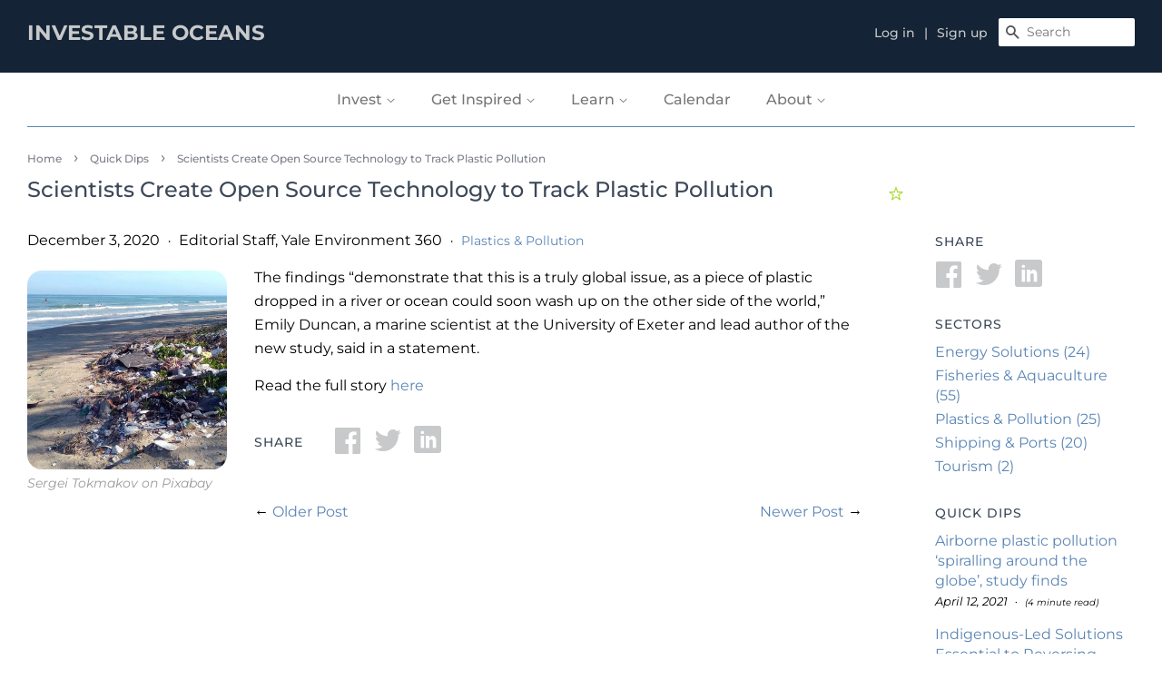

--- FILE ---
content_type: text/html; charset=utf-8
request_url: https://www.investableoceans.com/blogs/insights/scientists-create-open-source-technology-to-track-plastic-pollution
body_size: 37698
content:
<!doctype html>
<html class="no-js">
<head> 
<script type="application/vnd.locksmith+json" data-locksmith>{"version":"v244","locked":false,"initialized":true,"scope":"article","access_granted":true,"access_denied":false,"requires_customer":false,"manual_lock":false,"remote_lock":false,"has_timeout":false,"remote_rendered":null,"hide_resource":false,"hide_links_to_resource":false,"transparent":true,"locks":{"all":[],"opened":[]},"keys":[],"keys_signature":"ab6124db5d8c75c49890fdcf7f653117bffefc0b3bcd740897c5088a94b58274","state":{"template":"article","theme":149721022713,"product":null,"collection":null,"page":null,"blog":"insights","article":493231472834,"app":null},"now":1763419158,"path":"\/blogs\/insights\/scientists-create-open-source-technology-to-track-plastic-pollution","locale_root_url":"\/","canonical_url":"https:\/\/www.investableoceans.com\/blogs\/insights\/scientists-create-open-source-technology-to-track-plastic-pollution","customer_id":null,"customer_id_signature":"ab6124db5d8c75c49890fdcf7f653117bffefc0b3bcd740897c5088a94b58274","cart":null}</script><script data-locksmith>!function(){var require=undefined,reqwest=function(){function succeed(e){var t=protocolRe.exec(e.url);return t=t&&t[1]||context.location.protocol,httpsRe.test(t)?twoHundo.test(e.request.status):!!e.request.response}function handleReadyState(e,t,n){return function(){return e._aborted?n(e.request):e._timedOut?n(e.request,"Request is aborted: timeout"):void(e.request&&4==e.request[readyState]&&(e.request.onreadystatechange=noop,succeed(e)?t(e.request):n(e.request)))}}function setHeaders(e,t){var n,s=t.headers||{};s.Accept=s.Accept||defaultHeaders.accept[t.type]||defaultHeaders.accept["*"];var r="undefined"!=typeof FormData&&t.data instanceof FormData;for(n in!t.crossOrigin&&!s[requestedWith]&&(s[requestedWith]=defaultHeaders.requestedWith),!s[contentType]&&!r&&(s[contentType]=t.contentType||defaultHeaders.contentType),s)s.hasOwnProperty(n)&&"setRequestHeader"in e&&e.setRequestHeader(n,s[n])}function setCredentials(e,t){"undefined"!=typeof t.withCredentials&&"undefined"!=typeof e.withCredentials&&(e.withCredentials=!!t.withCredentials)}function generalCallback(e){lastValue=e}function urlappend(e,t){return e+(/[?]/.test(e)?"&":"?")+t}function handleJsonp(e,t,n,s){var r=uniqid++,o=e.jsonpCallback||"callback",a=e.jsonpCallbackName||reqwest.getcallbackPrefix(r),i=new RegExp("((^|[?]|&)"+o+")=([^&]+)"),l=s.match(i),c=doc.createElement("script"),u=0,d=-1!==navigator.userAgent.indexOf("MSIE 10.0");return l?"?"===l[3]?s=s.replace(i,"$1="+a):a=l[3]:s=urlappend(s,o+"="+a),context[a]=generalCallback,c.type="text/javascript",c.src=s,c.async=!0,"undefined"!=typeof c.onreadystatechange&&!d&&(c.htmlFor=c.id="_reqwest_"+r),c.onload=c.onreadystatechange=function(){if(c[readyState]&&"complete"!==c[readyState]&&"loaded"!==c[readyState]||u)return!1;c.onload=c.onreadystatechange=null,c.onclick&&c.onclick(),t(lastValue),lastValue=undefined,head.removeChild(c),u=1},head.appendChild(c),{abort:function(){c.onload=c.onreadystatechange=null,n({},"Request is aborted: timeout",{}),lastValue=undefined,head.removeChild(c),u=1}}}function getRequest(e,t){var n,s=this.o,r=(s.method||"GET").toUpperCase(),o="string"==typeof s?s:s.url,a=!1!==s.processData&&s.data&&"string"!=typeof s.data?reqwest.toQueryString(s.data):s.data||null,i=!1;return("jsonp"==s.type||"GET"==r)&&a&&(o=urlappend(o,a),a=null),"jsonp"==s.type?handleJsonp(s,e,t,o):((n=s.xhr&&s.xhr(s)||xhr(s)).open(r,o,!1!==s.async),setHeaders(n,s),setCredentials(n,s),context[xDomainRequest]&&n instanceof context[xDomainRequest]?(n.onload=e,n.onerror=t,n.onprogress=function(){},i=!0):n.onreadystatechange=handleReadyState(this,e,t),s.before&&s.before(n),i?setTimeout(function(){n.send(a)},200):n.send(a),n)}function Reqwest(e,t){this.o=e,this.fn=t,init.apply(this,arguments)}function setType(e){return null===e?undefined:e.match("json")?"json":e.match("javascript")?"js":e.match("text")?"html":e.match("xml")?"xml":void 0}function init(o,fn){function complete(e){for(o.timeout&&clearTimeout(self.timeout),self.timeout=null;0<self._completeHandlers.length;)self._completeHandlers.shift()(e)}function success(resp){var type=o.type||resp&&setType(resp.getResponseHeader("Content-Type"));resp="jsonp"!==type?self.request:resp;var filteredResponse=globalSetupOptions.dataFilter(resp.responseText,type),r=filteredResponse;try{resp.responseText=r}catch(e){}if(r)switch(type){case"json":try{resp=context.JSON?context.JSON.parse(r):eval("("+r+")")}catch(err){return error(resp,"Could not parse JSON in response",err)}break;case"js":resp=eval(r);break;case"html":resp=r;break;case"xml":resp=resp.responseXML&&resp.responseXML.parseError&&resp.responseXML.parseError.errorCode&&resp.responseXML.parseError.reason?null:resp.responseXML}for(self._responseArgs.resp=resp,self._fulfilled=!0,fn(resp),self._successHandler(resp);0<self._fulfillmentHandlers.length;)resp=self._fulfillmentHandlers.shift()(resp);complete(resp)}function timedOut(){self._timedOut=!0,self.request.abort()}function error(e,t,n){for(e=self.request,self._responseArgs.resp=e,self._responseArgs.msg=t,self._responseArgs.t=n,self._erred=!0;0<self._errorHandlers.length;)self._errorHandlers.shift()(e,t,n);complete(e)}this.url="string"==typeof o?o:o.url,this.timeout=null,this._fulfilled=!1,this._successHandler=function(){},this._fulfillmentHandlers=[],this._errorHandlers=[],this._completeHandlers=[],this._erred=!1,this._responseArgs={};var self=this;fn=fn||function(){},o.timeout&&(this.timeout=setTimeout(function(){timedOut()},o.timeout)),o.success&&(this._successHandler=function(){o.success.apply(o,arguments)}),o.error&&this._errorHandlers.push(function(){o.error.apply(o,arguments)}),o.complete&&this._completeHandlers.push(function(){o.complete.apply(o,arguments)}),this.request=getRequest.call(this,success,error)}function reqwest(e,t){return new Reqwest(e,t)}function normalize(e){return e?e.replace(/\r?\n/g,"\r\n"):""}function serial(e,t){var n,s,r,o,a=e.name,i=e.tagName.toLowerCase(),l=function(e){e&&!e.disabled&&t(a,normalize(e.attributes.value&&e.attributes.value.specified?e.value:e.text))};if(!e.disabled&&a)switch(i){case"input":/reset|button|image|file/i.test(e.type)||(n=/checkbox/i.test(e.type),s=/radio/i.test(e.type),r=e.value,(!n&&!s||e.checked)&&t(a,normalize(n&&""===r?"on":r)));break;case"textarea":t(a,normalize(e.value));break;case"select":if("select-one"===e.type.toLowerCase())l(0<=e.selectedIndex?e.options[e.selectedIndex]:null);else for(o=0;e.length&&o<e.length;o++)e.options[o].selected&&l(e.options[o])}}function eachFormElement(){var e,t,o=this,n=function(e,t){var n,s,r;for(n=0;n<t.length;n++)for(r=e[byTag](t[n]),s=0;s<r.length;s++)serial(r[s],o)};for(t=0;t<arguments.length;t++)e=arguments[t],/input|select|textarea/i.test(e.tagName)&&serial(e,o),n(e,["input","select","textarea"])}function serializeQueryString(){return reqwest.toQueryString(reqwest.serializeArray.apply(null,arguments))}function serializeHash(){var n={};return eachFormElement.apply(function(e,t){e in n?(n[e]&&!isArray(n[e])&&(n[e]=[n[e]]),n[e].push(t)):n[e]=t},arguments),n}function buildParams(e,t,n,s){var r,o,a,i=/\[\]$/;if(isArray(t))for(o=0;t&&o<t.length;o++)a=t[o],n||i.test(e)?s(e,a):buildParams(e+"["+("object"==typeof a?o:"")+"]",a,n,s);else if(t&&"[object Object]"===t.toString())for(r in t)buildParams(e+"["+r+"]",t[r],n,s);else s(e,t)}var context=this,XHR2;if("window"in context)var doc=document,byTag="getElementsByTagName",head=doc[byTag]("head")[0];else try{XHR2=require("xhr2")}catch(ex){throw new Error("Peer dependency `xhr2` required! Please npm install xhr2")}var httpsRe=/^http/,protocolRe=/(^\w+):\/\//,twoHundo=/^(20\d|1223)$/,readyState="readyState",contentType="Content-Type",requestedWith="X-Requested-With",uniqid=0,callbackPrefix="reqwest_"+ +new Date,lastValue,xmlHttpRequest="XMLHttpRequest",xDomainRequest="XDomainRequest",noop=function(){},isArray="function"==typeof Array.isArray?Array.isArray:function(e){return e instanceof Array},defaultHeaders={contentType:"application/x-www-form-urlencoded",requestedWith:xmlHttpRequest,accept:{"*":"text/javascript, text/html, application/xml, text/xml, */*",xml:"application/xml, text/xml",html:"text/html",text:"text/plain",json:"application/json, text/javascript",js:"application/javascript, text/javascript"}},xhr=function(e){if(!0!==e.crossOrigin)return context[xmlHttpRequest]?new XMLHttpRequest:XHR2?new XHR2:new ActiveXObject("Microsoft.XMLHTTP");var t=context[xmlHttpRequest]?new XMLHttpRequest:null;if(t&&"withCredentials"in t)return t;if(context[xDomainRequest])return new XDomainRequest;throw new Error("Browser does not support cross-origin requests")},globalSetupOptions={dataFilter:function(e){return e}};return Reqwest.prototype={abort:function(){this._aborted=!0,this.request.abort()},retry:function(){init.call(this,this.o,this.fn)},then:function(e,t){return e=e||function(){},t=t||function(){},this._fulfilled?this._responseArgs.resp=e(this._responseArgs.resp):this._erred?t(this._responseArgs.resp,this._responseArgs.msg,this._responseArgs.t):(this._fulfillmentHandlers.push(e),this._errorHandlers.push(t)),this},always:function(e){return this._fulfilled||this._erred?e(this._responseArgs.resp):this._completeHandlers.push(e),this},fail:function(e){return this._erred?e(this._responseArgs.resp,this._responseArgs.msg,this._responseArgs.t):this._errorHandlers.push(e),this},"catch":function(e){return this.fail(e)}},reqwest.serializeArray=function(){var n=[];return eachFormElement.apply(function(e,t){n.push({name:e,value:t})},arguments),n},reqwest.serialize=function(){if(0===arguments.length)return"";var e,t=Array.prototype.slice.call(arguments,0);return(e=t.pop())&&e.nodeType&&t.push(e)&&(e=null),e&&(e=e.type),("map"==e?serializeHash:"array"==e?reqwest.serializeArray:serializeQueryString).apply(null,t)},reqwest.toQueryString=function(e,t){var n,s,r=t||!1,o=[],a=encodeURIComponent,i=function(e,t){t="function"==typeof t?t():null==t?"":t,o[o.length]=a(e)+"="+a(t)};if(isArray(e))for(s=0;e&&s<e.length;s++)i(e[s].name,e[s].value);else for(n in e)e.hasOwnProperty(n)&&buildParams(n,e[n],r,i);return o.join("&").replace(/%20/g,"+")},reqwest.getcallbackPrefix=function(){return callbackPrefix},reqwest.compat=function(e,t){return e&&(e.type&&(e.method=e.type)&&delete e.type,e.dataType&&(e.type=e.dataType),e.jsonpCallback&&(e.jsonpCallbackName=e.jsonpCallback)&&delete e.jsonpCallback,e.jsonp&&(e.jsonpCallback=e.jsonp)),new Reqwest(e,t)},reqwest.ajaxSetup=function(e){for(var t in e=e||{})globalSetupOptions[t]=e[t]},reqwest}();
/*!
  * Reqwest! A general purpose XHR connection manager
  * license MIT (c) Dustin Diaz 2015
  * https://github.com/ded/reqwest
  */!function(){var a=window.Locksmith={},e=document.querySelector('script[type="application/vnd.locksmith+json"]'),n=e&&e.innerHTML;if(a.state={},a.util={},a.loading=!1,n)try{a.state=JSON.parse(n)}catch(u){}if(document.addEventListener&&document.querySelector){var s,r,o,t=[76,79,67,75,83,77,73,84,72,49,49],i=function(){r=t.slice(0)},l="style",c=function(e){e&&27!==e.keyCode&&"click"!==e.type||(document.removeEventListener("keydown",c),document.removeEventListener("click",c),s&&document.body.removeChild(s),s=null)};i(),document.addEventListener("keyup",function(e){if(e.keyCode===r[0]){if(clearTimeout(o),r.shift(),0<r.length)return void(o=setTimeout(i,1e3));i(),c(),(s=document.createElement("div"))[l].width="50%",s[l].maxWidth="1000px",s[l].height="85%",s[l].border="1px rgba(0, 0, 0, 0.2) solid",s[l].background="rgba(255, 255, 255, 0.99)",s[l].borderRadius="4px",s[l].position="fixed",s[l].top="50%",s[l].left="50%",s[l].transform="translateY(-50%) translateX(-50%)",s[l].boxShadow="0 2px 5px rgba(0, 0, 0, 0.3), 0 0 100vh 100vw rgba(0, 0, 0, 0.5)",s[l].zIndex="2147483645";var t=document.createElement("textarea");t.value=JSON.stringify(JSON.parse(n),null,2),t[l].border="none",t[l].display="block",t[l].boxSizing="border-box",t[l].width="100%",t[l].height="100%",t[l].background="transparent",t[l].padding="22px",t[l].fontFamily="monospace",t[l].fontSize="14px",t[l].color="#333",t[l].resize="none",t[l].outline="none",t.readOnly=!0,s.appendChild(t),document.body.appendChild(s),t.addEventListener("click",function(e){e.stopImmediatePropagation()}),t.select(),document.addEventListener("keydown",c),document.addEventListener("click",c)}})}a.isEmbedded=-1!==window.location.search.indexOf("_ab=0&_fd=0&_sc=1"),a.path=a.state.path||window.location.pathname,a.basePath=a.state.locale_root_url.concat("/apps/locksmith").replace(/^\/\//,"/"),a.reloading=!1,a.util.console=window.console||{log:function(){},error:function(){}},a.util.makeUrl=function(e,t){var n,s=a.basePath+e,r=[],o=a.cache();for(n in o)r.push(n+"="+encodeURIComponent(o[n]));for(n in t)r.push(n+"="+encodeURIComponent(t[n]));return a.state.customer_id&&(r.push("customer_id="+encodeURIComponent(a.state.customer_id)),r.push("customer_id_signature="+encodeURIComponent(a.state.customer_id_signature))),s+=(-1===s.indexOf("?")?"?":"&")+r.join("&")},a._initializeCallbacks=[],a.on=function(e,t){if("initialize"!==e)throw'Locksmith.on() currently only supports the "initialize" event';a._initializeCallbacks.push(t)},a.initializeSession=function(e){if(!a.isEmbedded){var t=!1,n=!0,s=!0;(e=e||{}).silent&&(s=n=!(t=!0)),a.ping({silent:t,spinner:n,reload:s,callback:function(){a._initializeCallbacks.forEach(function(e){e()})}})}},a.cache=function(e){var t={};try{var n=function r(e){return(document.cookie.match("(^|; )"+e+"=([^;]*)")||0)[2]};t=JSON.parse(decodeURIComponent(n("locksmith-params")||"{}"))}catch(u){}if(e){for(var s in e)t[s]=e[s];document.cookie="locksmith-params=; expires=Thu, 01 Jan 1970 00:00:00 GMT; path=/",document.cookie="locksmith-params="+encodeURIComponent(JSON.stringify(t))+"; path=/"}return t},a.cache.cart=a.state.cart,a.cache.cartLastSaved=null,a.params=a.cache(),a.util.reload=function(){a.reloading=!0;try{window.location.href=window.location.href.replace(/#.*/,"")}catch(u){a.util.console.error("Preferred reload method failed",u),window.location.reload()}},a.cache.saveCart=function(e){if(!a.cache.cart||a.cache.cart===a.cache.cartLastSaved)return e?e():null;var t=a.cache.cartLastSaved;a.cache.cartLastSaved=a.cache.cart,reqwest({url:"/cart/update.json",method:"post",type:"json",data:{attributes:{locksmith:a.cache.cart}},complete:e,error:function(e){if(a.cache.cartLastSaved=t,!a.reloading)throw e}})},a.util.spinnerHTML='<style>body{background:#FFF}@keyframes spin{from{transform:rotate(0deg)}to{transform:rotate(360deg)}}#loading{display:flex;width:100%;height:50vh;color:#777;align-items:center;justify-content:center}#loading .spinner{display:block;animation:spin 600ms linear infinite;position:relative;width:50px;height:50px}#loading .spinner-ring{stroke:currentColor;stroke-dasharray:100%;stroke-width:2px;stroke-linecap:round;fill:none}</style><div id="loading"><div class="spinner"><svg width="100%" height="100%"><svg preserveAspectRatio="xMinYMin"><circle class="spinner-ring" cx="50%" cy="50%" r="45%"></circle></svg></svg></div></div>',a.util.clobberBody=function(e){document.body.innerHTML=e},a.util.clobberDocument=function(e){e.responseText&&(e=e.responseText),document.documentElement&&document.removeChild(document.documentElement);var t=document.open("text/html","replace");t.writeln(e),t.close(),setTimeout(function(){var e=t.querySelector("[autofocus]");e&&e.focus()},100)},a.util.serializeForm=function(e){if(e&&"FORM"===e.nodeName){var t,n,s={};for(t=e.elements.length-1;0<=t;t-=1)if(""!==e.elements[t].name)switch(e.elements[t].nodeName){case"INPUT":switch(e.elements[t].type){default:case"text":case"hidden":case"password":case"button":case"reset":case"submit":s[e.elements[t].name]=e.elements[t].value;break;case"checkbox":case"radio":e.elements[t].checked&&(s[e.elements[t].name]=e.elements[t].value);break;case"file":}break;case"TEXTAREA":s[e.elements[t].name]=e.elements[t].value;break;case"SELECT":switch(e.elements[t].type){case"select-one":s[e.elements[t].name]=e.elements[t].value;break;case"select-multiple":for(n=e.elements[t].options.length-1;0<=n;n-=1)e.elements[t].options[n].selected&&(s[e.elements[t].name]=e.elements[t].options[n].value)}break;case"BUTTON":switch(e.elements[t].type){case"reset":case"submit":case"button":s[e.elements[t].name]=e.elements[t].value}}return s}},a.util.on=function(e,o,a,t){t=t||document;var i="locksmith-"+e+o,n=function(e){var t=e.target,n=e.target.parentElement,s=t.className.baseVal||t.className||"",r=n.className.baseVal||n.className||"";("string"==typeof s&&-1!==s.split(/\s+/).indexOf(o)||"string"==typeof r&&-1!==r.split(/\s+/).indexOf(o))&&!e[i]&&(e[i]=!0,a(e))};t.attachEvent?t.attachEvent(e,n):t.addEventListener(e,n,!1)},a.util.enableActions=function(e){a.util.on("click","locksmith-action",function(e){e.preventDefault();var t=e.target;t.dataset.confirmWith&&!confirm(t.dataset.confirmWith)||(t.disabled=!0,t.innerText=t.dataset.disableWith,a.post("/action",t.dataset.locksmithParams,{spinner:!1,type:"text",success:function(e){(e=JSON.parse(e.responseText)).message&&alert(e.message),a.util.reload()}}))},e)},a.util.inject=function(e,t){var n=["data","locksmith","append"];if(-1!==t.indexOf(n.join("-"))){var s=document.createElement("div");s.innerHTML=t,e.appendChild(s)}else e.innerHTML=t;var r,o,a=e.querySelectorAll("script");for(o=0;o<a.length;++o){r=a[o];var i=document.createElement("script");if(r.type&&(i.type=r.type),r.src)i.src=r.src;else{var l=document.createTextNode(r.innerHTML);i.appendChild(l)}e.appendChild(i)}var c=e.querySelector("[autofocus]");c&&c.focus()},a.post=function(e,t,n){!1!==(n=n||{}).spinner&&a.util.clobberBody(a.util.spinnerHTML);var s={};n.container===document?(s.layout=1,n.success=function(e){document.getElementById(n.container);a.util.clobberDocument(e)}):n.container&&(s.layout=0,n.success=function(e){var t=document.getElementById(n.container);a.util.inject(t,e),t.id===t.firstChild.id&&t.parentElement.replaceChild(t.firstChild,t)}),n.form_type&&(t.form_type=n.form_type),n.include_layout_classes!==undefined&&(t.include_layout_classes=n.include_layout_classes),n.lock_id!==undefined&&(t.lock_id=n.lock_id),a.loading=!0;var r=a.util.makeUrl(e,s);reqwest({url:r,method:"post",type:n.type||"html",data:t,complete:function(){a.loading=!1},error:function(e){if(!a.reloading)if("dashboard.weglot.com"!==window.location.host){if(!n.silent)throw alert("Something went wrong! Please refresh and try again."),e;console.error(e)}else console.error(e)},success:n.success||a.util.clobberDocument})},a.postResource=function(e,t){e.path=a.path,e.search=window.location.search,e.state=a.state,e.passcode&&(e.passcode=e.passcode.trim()),e.email&&(e.email=e.email.trim()),e.state.cart=a.cache.cart,e.locksmith_json=a.jsonTag,e.locksmith_json_signature=a.jsonTagSignature,a.post("/resource",e,t)},a.ping=function(e){if(!a.isEmbedded){e=e||{};a.post("/ping",{path:a.path,search:window.location.search,state:a.state},{spinner:!!e.spinner,silent:"undefined"==typeof e.silent||e.silent,type:"text",success:function(e){(e=JSON.parse(e.responseText)).messages&&0<e.messages.length&&a.showMessages(e.messages)}})}},a.timeoutMonitor=function(){var e=a.cache.cart;a.ping({callback:function(){e!==a.cache.cart||setTimeout(function(){a.timeoutMonitor()},6e4)}})},a.showMessages=function(e){var t=document.createElement("div");t.style.position="fixed",t.style.left=0,t.style.right=0,t.style.bottom="-50px",t.style.opacity=0,t.style.background="#191919",t.style.color="#ddd",t.style.transition="bottom 0.2s, opacity 0.2s",t.style.zIndex=999999,t.innerHTML="        <style>          .locksmith-ab .locksmith-b { display: none; }          .locksmith-ab.toggled .locksmith-b { display: flex; }          .locksmith-ab.toggled .locksmith-a { display: none; }          .locksmith-flex { display: flex; flex-wrap: wrap; justify-content: space-between; align-items: center; padding: 10px 20px; }          .locksmith-message + .locksmith-message { border-top: 1px #555 solid; }          .locksmith-message a { color: inherit; font-weight: bold; }          .locksmith-message a:hover { color: inherit; opacity: 0.8; }          a.locksmith-ab-toggle { font-weight: inherit; text-decoration: underline; }          .locksmith-text { flex-grow: 1; }          .locksmith-cta { flex-grow: 0; text-align: right; }          .locksmith-cta button { transform: scale(0.8); transform-origin: left; }          .locksmith-cta > * { display: block; }          .locksmith-cta > * + * { margin-top: 10px; }          .locksmith-message a.locksmith-close { flex-grow: 0; text-decoration: none; margin-left: 15px; font-size: 30px; font-family: monospace; display: block; padding: 2px 10px; }                    @media screen and (max-width: 600px) {            .locksmith-wide-only { display: none !important; }            .locksmith-flex { padding: 0 15px; }            .locksmith-flex > * { margin-top: 5px; margin-bottom: 5px; }            .locksmith-cta { text-align: left; }          }                    @media screen and (min-width: 601px) {            .locksmith-narrow-only { display: none !important; }          }        </style>      "+e.map(function(e){return'<div class="locksmith-message">'+e+"</div>"}).join(""),document.body.appendChild(t),document.body.style.position="relative",document.body.parentElement.style.paddingBottom=t.offsetHeight+"px",setTimeout(function(){t.style.bottom=0,t.style.opacity=1},50),a.util.on("click","locksmith-ab-toggle",function(e){e.preventDefault();for(var t=e.target.parentElement;-1===t.className.split(" ").indexOf("locksmith-ab");)t=t.parentElement;-1!==t.className.split(" ").indexOf("toggled")?t.className=t.className.replace("toggled",""):t.className=t.className+" toggled"}),a.util.enableActions(t)}}()}();</script>
      <script data-locksmith>Locksmith.cache.cart=null</script>

  <script data-locksmith>Locksmith.jsonTag="{\"version\":\"v244\",\"locked\":false,\"initialized\":true,\"scope\":\"article\",\"access_granted\":true,\"access_denied\":false,\"requires_customer\":false,\"manual_lock\":false,\"remote_lock\":false,\"has_timeout\":false,\"remote_rendered\":null,\"hide_resource\":false,\"hide_links_to_resource\":false,\"transparent\":true,\"locks\":{\"all\":[],\"opened\":[]},\"keys\":[],\"keys_signature\":\"ab6124db5d8c75c49890fdcf7f653117bffefc0b3bcd740897c5088a94b58274\",\"state\":{\"template\":\"article\",\"theme\":149721022713,\"product\":null,\"collection\":null,\"page\":null,\"blog\":\"insights\",\"article\":493231472834,\"app\":null},\"now\":1763419158,\"path\":\"\\\/blogs\\\/insights\\\/scientists-create-open-source-technology-to-track-plastic-pollution\",\"locale_root_url\":\"\\\/\",\"canonical_url\":\"https:\\\/\\\/www.investableoceans.com\\\/blogs\\\/insights\\\/scientists-create-open-source-technology-to-track-plastic-pollution\",\"customer_id\":null,\"customer_id_signature\":\"ab6124db5d8c75c49890fdcf7f653117bffefc0b3bcd740897c5088a94b58274\",\"cart\":null}";Locksmith.jsonTagSignature="6fe532330a722a83107228c87202ea9f08e8e65a5fe0c8a7418fd22133694c91"</script>







  <!-- Basic page needs ================================================== -->
  <meta charset="utf-8">
  <meta http-equiv="X-UA-Compatible" content="IE=edge,chrome=1">

  
  <link rel="shortcut icon" href="//www.investableoceans.com/cdn/shop/files/favicon-32x32_32x32.png?v=1613746836" type="image/png" />
  

  <!-- Title and description ================================================== -->
  <title>
  Scientists Create Open Source Technology to Track Plastic Pollution
    
    
     &ndash; Investable Oceans
  </title>

  
<meta name="description" content="The findings “demonstrate that this is a truly global issue, as a piece of plastic dropped in a river or ocean could soon wash up on the other side of the world,” Emily Duncan, a marine scientist at the University of Exeter and lead author of the new study, said in a statement. Read the full story here">


  <!-- Social meta ================================================== -->
  <!-- /snippets/social-meta-tags.liquid -->




<meta property="og:site_name" content="Investable Oceans">
<meta property="og:url" content="https://www.investableoceans.com/blogs/insights/scientists-create-open-source-technology-to-track-plastic-pollution"><meta property="og:title" content="Scientists Create Open Source Technology to Track Plastic Pollution">
<meta property="og:type" content="article">
<meta property="og:description" content="Using GPS and satellite tags inside plastic bottles, scientists have found that plastic pollution can travel thousands of miles in just a few months.">

<meta property="og:image" content="http://www.investableoceans.com/cdn/shop/articles/unnamed_2546002e-ae64-4d8c-ab47-19014cd02785_1200x1200.jpg?v=1609452897">
<meta property="og:image:secure_url" content="https://www.investableoceans.com/cdn/shop/articles/unnamed_2546002e-ae64-4d8c-ab47-19014cd02785_1200x1200.jpg?v=1609452897">


<meta name="twitter:card" content="summary_large_image"><meta name="twitter:title" content="Scientists Create Open Source Technology to Track Plastic Pollution">
<meta name="twitter:description" content="Using GPS and satellite tags inside plastic bottles, scientists have found that plastic pollution can travel thousands of miles in just a few months.">


  <!-- Helpers ================================================== -->
  <link rel="canonical" href="https://www.investableoceans.com/blogs/insights/scientists-create-open-source-technology-to-track-plastic-pollution">
  <meta name="viewport" content="width=device-width,initial-scale=1">
  <meta name="theme-color" content="#142335">

  <!-- CSS ================================================== -->

  <link href="//www.investableoceans.com/cdn/shop/t/20/assets/timber-iocean.scss.css?v=48479877763583064801754015332" rel="stylesheet" type="text/css" media="all" /> 
  <link href="//www.investableoceans.com/cdn/shop/t/20/assets/theme-iocean.scss.css?v=135910333069168550591755438981" rel="stylesheet" type="text/css" media="all" /> 

  <script>
    window.theme = window.theme || {};

    var theme = {
      strings: {
        addToCart: "Add to Cart",
        soldOut: "Closed",
        unavailable: "Unavailable",
        zoomClose: "Close (Esc)",
        zoomPrev: "Previous (Left arrow key)",
        zoomNext: "Next (Right arrow key)",
        addressError: "Error looking up that address",
        addressNoResults: "No results for that address",
        addressQueryLimit: "You have exceeded the Google API usage limit. Consider upgrading to a \u003ca href=\"https:\/\/developers.google.com\/maps\/premium\/usage-limits\"\u003ePremium Plan\u003c\/a\u003e.",
        authError: "There was a problem authenticating your Google Maps API Key."
      },
      settings: {
        // Adding some settings to allow the editor to update correctly when they are changed
        enableWideLayout: true,
        typeAccentTransform: false,
        typeAccentSpacing: false,
        baseFontSize: '16px',
        headerBaseFontSize: '24px',
        accentFontSize: '16px'
      },
      variables: {
        mediaQueryMedium: 'screen and (max-width: 768px)',
        bpSmall: false
      },
      moneyFormat: "${{amount}}"
    }

    document.documentElement.className = document.documentElement.className.replace('no-js', 'supports-js');


    (function(src, cb) {
      var s = document.createElement('script'); s.setAttribute('src', src);
      s.onload = cb; (document.head || document.body).appendChild(s);
    })('https://ucarecdn.com/libs/blinkloader/3.x/blinkloader.min.js', function() {
      window.Blinkloader.optimize({
        pubkey:'4e252c528e1866188beb',
        fadeIn:true,
        lazyload:true,
        smartCompression:true,
        responsive:true,
        retina:true,
        webp:true
      });
    })

  </script>
  <script>
    SearchaniseCustomerTags = [];
  </script>
  <script src="//www.searchanise.com/widgets/shopify/init.js?a=2Z2E0e0T4S"></script>


  <!-- Header hook for plugins ================================================== -->

  

  <script>window.performance && window.performance.mark && window.performance.mark('shopify.content_for_header.start');</script><meta id="shopify-digital-wallet" name="shopify-digital-wallet" content="/27457683540/digital_wallets/dialog">
<link rel="alternate" type="application/atom+xml" title="Feed" href="/blogs/insights.atom" />
<script async="async" src="/checkouts/internal/preloads.js?locale=en-US"></script>
<script id="shopify-features" type="application/json">{"accessToken":"2300bb79267507cafd5e887939e1b539","betas":["rich-media-storefront-analytics"],"domain":"www.investableoceans.com","predictiveSearch":true,"shopId":27457683540,"locale":"en"}</script>
<script>var Shopify = Shopify || {};
Shopify.shop = "investable-oceans.myshopify.com";
Shopify.locale = "en";
Shopify.currency = {"active":"USD","rate":"1.0"};
Shopify.country = "US";
Shopify.theme = {"name":"For rebranding - change color etc.","id":149721022713,"schema_name":"Minimal","schema_version":"11.5.0","theme_store_id":380,"role":"main"};
Shopify.theme.handle = "null";
Shopify.theme.style = {"id":null,"handle":null};
Shopify.cdnHost = "www.investableoceans.com/cdn";
Shopify.routes = Shopify.routes || {};
Shopify.routes.root = "/";</script>
<script type="module">!function(o){(o.Shopify=o.Shopify||{}).modules=!0}(window);</script>
<script>!function(o){function n(){var o=[];function n(){o.push(Array.prototype.slice.apply(arguments))}return n.q=o,n}var t=o.Shopify=o.Shopify||{};t.loadFeatures=n(),t.autoloadFeatures=n()}(window);</script>
<script id="shop-js-analytics" type="application/json">{"pageType":"article"}</script>
<script defer="defer" async type="module" src="//www.investableoceans.com/cdn/shopifycloud/shop-js/modules/v2/client.init-shop-cart-sync_COMZFrEa.en.esm.js"></script>
<script defer="defer" async type="module" src="//www.investableoceans.com/cdn/shopifycloud/shop-js/modules/v2/chunk.common_CdXrxk3f.esm.js"></script>
<script type="module">
  await import("//www.investableoceans.com/cdn/shopifycloud/shop-js/modules/v2/client.init-shop-cart-sync_COMZFrEa.en.esm.js");
await import("//www.investableoceans.com/cdn/shopifycloud/shop-js/modules/v2/chunk.common_CdXrxk3f.esm.js");

  window.Shopify.SignInWithShop?.initShopCartSync?.({"fedCMEnabled":true,"windoidEnabled":true});

</script>
<script>(function() {
  var isLoaded = false;
  function asyncLoad() {
    if (isLoaded) return;
    isLoaded = true;
    var urls = ["https:\/\/formbuilder.hulkapps.com\/skeletopapp.js?shop=investable-oceans.myshopify.com","https:\/\/cdn.shopify.com\/s\/files\/1\/0274\/5768\/3540\/t\/2\/assets\/globo.filter.init.js?shop=investable-oceans.myshopify.com","https:\/\/api-na1.hubapi.com\/scriptloader\/v1\/6537263.js?shop=investable-oceans.myshopify.com","https:\/\/searchanise-ef84.kxcdn.com\/widgets\/shopify\/init.js?a=2Z2E0e0T4S\u0026shop=investable-oceans.myshopify.com"];
    for (var i = 0; i < urls.length; i++) {
      var s = document.createElement('script');
      s.type = 'text/javascript';
      s.async = true;
      s.src = urls[i];
      var x = document.getElementsByTagName('script')[0];
      x.parentNode.insertBefore(s, x);
    }
  };
  if(window.attachEvent) {
    window.attachEvent('onload', asyncLoad);
  } else {
    window.addEventListener('load', asyncLoad, false);
  }
})();</script>
<script id="__st">var __st={"a":27457683540,"offset":-18000,"reqid":"12ebe3e7-581e-41a0-8df8-347458b721b0-1763419157","pageurl":"www.investableoceans.com\/blogs\/insights\/scientists-create-open-source-technology-to-track-plastic-pollution","s":"articles-493231472834","u":"7af5ba5a9849","p":"article","rtyp":"article","rid":493231472834};</script>
<script>window.ShopifyPaypalV4VisibilityTracking = true;</script>
<script id="captcha-bootstrap">!function(){'use strict';const t='contact',e='account',n='new_comment',o=[[t,t],['blogs',n],['comments',n],[t,'customer']],c=[[e,'customer_login'],[e,'guest_login'],[e,'recover_customer_password'],[e,'create_customer']],r=t=>t.map((([t,e])=>`form[action*='/${t}']:not([data-nocaptcha='true']) input[name='form_type'][value='${e}']`)).join(','),a=t=>()=>t?[...document.querySelectorAll(t)].map((t=>t.form)):[];function s(){const t=[...o],e=r(t);return a(e)}const i='password',u='form_key',d=['recaptcha-v3-token','g-recaptcha-response','h-captcha-response',i],f=()=>{try{return window.sessionStorage}catch{return}},m='__shopify_v',_=t=>t.elements[u];function p(t,e,n=!1){try{const o=window.sessionStorage,c=JSON.parse(o.getItem(e)),{data:r}=function(t){const{data:e,action:n}=t;return t[m]||n?{data:e,action:n}:{data:t,action:n}}(c);for(const[e,n]of Object.entries(r))t.elements[e]&&(t.elements[e].value=n);n&&o.removeItem(e)}catch(o){console.error('form repopulation failed',{error:o})}}const l='form_type',E='cptcha';function T(t){t.dataset[E]=!0}const w=window,h=w.document,L='Shopify',v='ce_forms',y='captcha';let A=!1;((t,e)=>{const n=(g='f06e6c50-85a8-45c8-87d0-21a2b65856fe',I='https://cdn.shopify.com/shopifycloud/storefront-forms-hcaptcha/ce_storefront_forms_captcha_hcaptcha.v1.5.2.iife.js',D={infoText:'Protected by hCaptcha',privacyText:'Privacy',termsText:'Terms'},(t,e,n)=>{const o=w[L][v],c=o.bindForm;if(c)return c(t,g,e,D).then(n);var r;o.q.push([[t,g,e,D],n]),r=I,A||(h.body.append(Object.assign(h.createElement('script'),{id:'captcha-provider',async:!0,src:r})),A=!0)});var g,I,D;w[L]=w[L]||{},w[L][v]=w[L][v]||{},w[L][v].q=[],w[L][y]=w[L][y]||{},w[L][y].protect=function(t,e){n(t,void 0,e),T(t)},Object.freeze(w[L][y]),function(t,e,n,w,h,L){const[v,y,A,g]=function(t,e,n){const i=e?o:[],u=t?c:[],d=[...i,...u],f=r(d),m=r(i),_=r(d.filter((([t,e])=>n.includes(e))));return[a(f),a(m),a(_),s()]}(w,h,L),I=t=>{const e=t.target;return e instanceof HTMLFormElement?e:e&&e.form},D=t=>v().includes(t);t.addEventListener('submit',(t=>{const e=I(t);if(!e)return;const n=D(e)&&!e.dataset.hcaptchaBound&&!e.dataset.recaptchaBound,o=_(e),c=g().includes(e)&&(!o||!o.value);(n||c)&&t.preventDefault(),c&&!n&&(function(t){try{if(!f())return;!function(t){const e=f();if(!e)return;const n=_(t);if(!n)return;const o=n.value;o&&e.removeItem(o)}(t);const e=Array.from(Array(32),(()=>Math.random().toString(36)[2])).join('');!function(t,e){_(t)||t.append(Object.assign(document.createElement('input'),{type:'hidden',name:u})),t.elements[u].value=e}(t,e),function(t,e){const n=f();if(!n)return;const o=[...t.querySelectorAll(`input[type='${i}']`)].map((({name:t})=>t)),c=[...d,...o],r={};for(const[a,s]of new FormData(t).entries())c.includes(a)||(r[a]=s);n.setItem(e,JSON.stringify({[m]:1,action:t.action,data:r}))}(t,e)}catch(e){console.error('failed to persist form',e)}}(e),e.submit())}));const S=(t,e)=>{t&&!t.dataset[E]&&(n(t,e.some((e=>e===t))),T(t))};for(const o of['focusin','change'])t.addEventListener(o,(t=>{const e=I(t);D(e)&&S(e,y())}));const B=e.get('form_key'),M=e.get(l),P=B&&M;t.addEventListener('DOMContentLoaded',(()=>{const t=y();if(P)for(const e of t)e.elements[l].value===M&&p(e,B);[...new Set([...A(),...v().filter((t=>'true'===t.dataset.shopifyCaptcha))])].forEach((e=>S(e,t)))}))}(h,new URLSearchParams(w.location.search),n,t,e,['guest_login'])})(!0,!0)}();</script>
<script integrity="sha256-52AcMU7V7pcBOXWImdc/TAGTFKeNjmkeM1Pvks/DTgc=" data-source-attribution="shopify.loadfeatures" defer="defer" src="//www.investableoceans.com/cdn/shopifycloud/storefront/assets/storefront/load_feature-81c60534.js" crossorigin="anonymous"></script>
<script data-source-attribution="shopify.dynamic_checkout.dynamic.init">var Shopify=Shopify||{};Shopify.PaymentButton=Shopify.PaymentButton||{isStorefrontPortableWallets:!0,init:function(){window.Shopify.PaymentButton.init=function(){};var t=document.createElement("script");t.src="https://www.investableoceans.com/cdn/shopifycloud/portable-wallets/latest/portable-wallets.en.js",t.type="module",document.head.appendChild(t)}};
</script>
<script data-source-attribution="shopify.dynamic_checkout.buyer_consent">
  function portableWalletsHideBuyerConsent(e){var t=document.getElementById("shopify-buyer-consent"),n=document.getElementById("shopify-subscription-policy-button");t&&n&&(t.classList.add("hidden"),t.setAttribute("aria-hidden","true"),n.removeEventListener("click",e))}function portableWalletsShowBuyerConsent(e){var t=document.getElementById("shopify-buyer-consent"),n=document.getElementById("shopify-subscription-policy-button");t&&n&&(t.classList.remove("hidden"),t.removeAttribute("aria-hidden"),n.addEventListener("click",e))}window.Shopify?.PaymentButton&&(window.Shopify.PaymentButton.hideBuyerConsent=portableWalletsHideBuyerConsent,window.Shopify.PaymentButton.showBuyerConsent=portableWalletsShowBuyerConsent);
</script>
<script data-source-attribution="shopify.dynamic_checkout.cart.bootstrap">document.addEventListener("DOMContentLoaded",(function(){function t(){return document.querySelector("shopify-accelerated-checkout-cart, shopify-accelerated-checkout")}if(t())Shopify.PaymentButton.init();else{new MutationObserver((function(e,n){t()&&(Shopify.PaymentButton.init(),n.disconnect())})).observe(document.body,{childList:!0,subtree:!0})}}));
</script>
<link id="shopify-accelerated-checkout-styles" rel="stylesheet" media="screen" href="https://www.investableoceans.com/cdn/shopifycloud/portable-wallets/latest/accelerated-checkout-backwards-compat.css" crossorigin="anonymous">
<style id="shopify-accelerated-checkout-cart">
        #shopify-buyer-consent {
  margin-top: 1em;
  display: inline-block;
  width: 100%;
}

#shopify-buyer-consent.hidden {
  display: none;
}

#shopify-subscription-policy-button {
  background: none;
  border: none;
  padding: 0;
  text-decoration: underline;
  font-size: inherit;
  cursor: pointer;
}

#shopify-subscription-policy-button::before {
  box-shadow: none;
}

      </style>

<script>window.performance && window.performance.mark && window.performance.mark('shopify.content_for_header.end');</script>
  <script src="//www.investableoceans.com/cdn/shop/t/20/assets/jquery-2.2.3.min.js?v=58211863146907186831746392461" type="text/javascript"></script>
  <script src="https://code.jquery.com/jquery-migrate-1.4.1.min.js"></script>



  <script src="//www.investableoceans.com/cdn/shop/t/20/assets/lazysizes.min.js?v=155223123402716617051746392461" async="async"></script>

  
  
  
<!-- Google tag (gtag.js) -->
<script async src="https://www.googletagmanager.com/gtag/js?id=G-V9R6VVLBDM"></script>
<script>
  window.dataLayer = window.dataLayer || [];
  function gtag(){dataLayer.push(arguments);}
  gtag('js', new Date());

  gtag('config', 'G-V9R6VVLBDM');
</script>
  
  <!-- Google Tag Manager -->
	<script>(function(w,d,s,l,i){w[l]=w[l]||[];w[l].push({'gtm.start':
	new Date().getTime(),event:'gtm.js'});var f=d.getElementsByTagName(s)[0],
	j=d.createElement(s),dl=l!='dataLayer'?'&l='+l:'';j.async=true;j.src=
	'https://www.googletagmanager.com/gtm.js?id='+i+dl;f.parentNode.insertBefore(j,f);
	})(window,document,'script','dataLayer','GTM-WR28NQB');</script>
<!-- End Google Tag Manager -->
  
  






    
  
  

  

  

<script type="text/javascript">
  function initAppmate(Appmate){
    Appmate.wk.on({
      'click .wk-variant-linkx': eventHandler(function(){
        var id = Appmate.wk.$(this).closest('[data-wk-item]').attr("data-wk-item");
        var href = this.href;
        var product = Appmate.wk.getItem(id).then(function(product){
          var variant = product.selected_or_first_available_variant || {};
          sendTracking({
            hitType: 'event',
            eventCategory: 'Wishlist',
            eventAction: 'WK Clicked Product',
            eventLabel: 'Wishlist King',
            hitCallback: function() {
              document.location = href;
            }
          }, {
            id: variant.sku || variant.id,
            name: product.title,
            category: product.type,
            brand: product.vendor,
            variant: variant.title,
            price: variant.price
          }, {
            list: "" || undefined
          });
        })
      }),
      'click [data-wk-add-product]': eventHandler(function(){
        var productId = this.getAttribute('data-wk-add-product');
        var select = Appmate.wk.$(this).parents('form').find('select[name="id"]');
        var variantId = select.length ? select.val() : undefined;


        Appmate.wk.addProduct(productId, variantId).then(function(product) {
          var variant = product.selected_or_first_available_variant || {};


          sendTracking({
            hitType: 'event',
            eventCategory: 'Wishlist',
            eventAction: 'WK Added Product',
            eventLabel: 'Wishlist King',
          }, {
            id: variant.sku || variant.id,
            name: product.title,
            category: product.type,
            brand: product.vendor,
            variant: variant.title,
            price: variant.price
          }, {
            list: "" || undefined
          });
          addMyProduct(product);
        });
      }),
      'click [data-wk-add-article]': eventHandler(function(){
        var articleId = this.getAttribute('data-wk-add-article');

        addArticle(articleId);
      }),
      'click [data-wk-remove-product]': eventHandler(function(){
        var productId = this.getAttribute('data-wk-remove-product');
        
        if (typeof initGrid == 'function') {
          removeMyProduct2(productId);
          setTimeout(initGrid,250);  // forces update of the myInterest pagee 
        }         
        

        Appmate.wk.removeProduct(productId).then(function(product) {
          var variant = product.selected_or_first_available_variant || {};
          sendTracking({
            hitType: 'event',
            eventCategory: 'Wishlist',
            eventAction: 'WK Removed Product',
            eventLabel: 'Wishlist King',
          }, {
            id: variant.sku || variant.id,
            name: product.title,
            category: product.type,
            brand: product.vendor,
            variant: variant.title,
            price: variant.price
          }, {
            list: "" || undefined
          });
          
        removeMyProduct(product);
        });
      }),
      'click [data-wk-remove-article]': eventHandler(function(){
        var articleId = this.getAttribute('data-wk-remove-article');

        removeArticle(articleId);
      }),
      'click [data-wk-remove-item]': eventHandler(function(){
        var itemId = this.getAttribute('data-wk-remove-item');
        
        fadeOrNot(this, function() {
          Appmate.wk.removeItem(itemId).then(function(product){
            var variant = product.selected_or_first_available_variant || {};
            sendTracking({
              hitType: 'event',
              eventCategory: 'Wishlist',
              eventAction: 'WK Removed Product',
              eventLabel: 'Wishlist King',
            }, {
              id: variant.sku || variant.id,
              name: product.title,
              category: product.type,
              brand: product.vendor,
              variant: variant.title,
              price: variant.price
            }, {
              list: "" || undefined
            });
            removeMyProduct(product);
          });
        });
      }),
      'click [data-wk-clear-wishlist]': eventHandler(function(){
        var wishlistId = this.getAttribute('data-wk-clear-wishlist');
        Appmate.wk.clear(wishlistId).then(function() {
          sendTracking({
            hitType: 'event',
            eventCategory: 'Wishlist',
            eventAction: 'WK Cleared Wishlist',
            eventLabel: 'Wishlist King',
          });
        });
      }),
      'click [data-wk-share]': eventHandler(function(){
        var params = {
          wkShareService: this.getAttribute("data-wk-share-service"),
          wkShare: this.getAttribute("data-wk-share"),
          wkShareImage: this.getAttribute("data-wk-share-image")
        };
        var shareLink = Appmate.wk.getShareLink(params);

        sendTracking({
          hitType: 'event',
          eventCategory: 'Wishlist',
          eventAction: 'WK Shared Wishlist (' + params.wkShareService + ')',
          eventLabel: 'Wishlist King',
        });

        switch (params.wkShareService) {
          case 'link':
            Appmate.wk.$('#wk-share-link-text').addClass('wk-visible').find('.wk-text').html(shareLink);
            var copyButton = Appmate.wk.$('#wk-share-link-text .wk-clipboard');
            var copyText = copyButton.html();
            var clipboard = Appmate.wk.clipboard(copyButton[0]);
            clipboard.on('success', function(e) {
              copyButton.html('copied');
              setTimeout(function(){
                copyButton.html(copyText);
              }, 2000);
            });
            break;
          case 'email':
            window.location.href = shareLink;
            break;
          case 'contact':
            var contactUrl = '/pages/contact';
            var message = 'Here is the link to my list:\n' + shareLink;
            window.location.href=contactUrl + '?message=' + encodeURIComponent(message);
            break;
          default:
            window.open(
              shareLink,
              'wishlist_share',
              'height=590, width=770, toolbar=no, menubar=no, scrollbars=no, resizable=no, location=no, directories=no, status=no'
            );
        }
      }),
      'click [data-wk-move-to-cart]': eventHandler(function(){
        var $elem = Appmate.wk.$(this);
        $form = $elem.parents('form');
        $elem.prop("disabled", true);

        var item = this.getAttribute('data-wk-move-to-cart');
        var formData = $form.serialize();

        fadeOrNot(this, function(){
          Appmate.wk
          .moveToCart(item, formData)
          .then(function(product){
            $elem.prop("disabled", false);

            var variant = product.selected_or_first_available_variant || {};
            sendTracking({
              hitType: 'event',
              eventCategory: 'Wishlist',
              eventAction: 'WK Added to Cart',
              eventLabel: 'Wishlist King',
              hitCallback: function() {
                window.scrollTo(0, 0);
                location.reload();
              }
            }, {
              id: variant.sku || variant.id,
              name: product.title,
              category: product.type,
              brand: product.vendor,
              variant: variant.title,
              price: variant.price,
              quantity: 1,
            }, {
              list: "" || undefined
            });
          });
        });
      }),
      'render .wk-option-select': function(elem){
        appmateOptionSelect(elem);
      },
      'login-required': function (intent) {
        var redirect = {
          path: window.location.pathname,
          intent: intent
        };
        window.location = '/account/login?wk-redirect=' + encodeURIComponent(JSON.stringify(redirect));
      },
      'render .swiper-container': function (elem) {
        // initSlider()
      },
      'ready': function () {
        // Appmate.wk.$(document).ready(initSlider);
        fillContactForm();

        var redirect = Appmate.wk.getQueryParam('wk-redirect');
        if (redirect) {
          Appmate.wk.addLoginRedirect(Appmate.wk.$('#customer_login'), JSON.parse(redirect));
        }
        var intent = Appmate.wk.getQueryParam('wk-intent');
        if (intent) {
          conole.log("in intent");
          intent = JSON.parse(intent);
          switch (intent.action) {
            case 'addProduct':
              Appmate.wk.addProduct(intent.product, intent.variant)
              break;
            default:
              console.warn('Wishlist King: Intent not implemented', intent)
          }
          if (window.history && window.history.pushState) {
            history.pushState(null, null, window.location.pathname);
          }
        }
      }
    });

    Appmate.init({
      shop: {
        domain: 'investable-oceans.myshopify.com'
      },
      session: {
        customer: ''
      },
      globals: {
        settings: {
          app_wk_icon: 'star',
          app_wk_share_position: 'bottom',
          app_wk_products_per_row: 2,
          money_format: '${{amount}} USD'
        },
        customer: '',
        reading_list: '',
        reading_cnt: 0,
        customer_accounts_enabled: true,
        json_list: [],
        product_list: '',
        blog_map: { "insights" : "Quick Dips", "library" : "Deep Dives", "investing" : "Investing", "event" : "Calendar", "Tool" : "Cool Tools", "Partner": "Innovation Ecosystem", "Zone" : "Zones" },
        insp_map: { "Innovation" : "Innovations", "Book" : "Blue Books", "Film" : "Impactful Films", "Artivist" : "Artivists" , "Podcast" : "Podcasts", "Blue Frontier" : "Blue Frontiers", "Expert" : "Meet the Experts" },
      },
      wishlist: {
        loginRequired: true,
        handle: "/pages/my-interests",
        proxyHandle: "/a/wk",
        share: {
          handle: "/pages/shared-wishlist",
          title: 'My Wishlist',
          description: 'Check out some of my favorite things @ Investable Oceans.',
          imageTitle: 'Investable Oceans',
          hashTags: 'wishlist',
          twitterUser: false // will be used with via
        },
      }
    });
	   
    function sendTracking(event, product, action) {
      if (typeof fbq === 'function') {
        switch (event.eventAction) {
          case "WK Added Product":
            fbq('track', 'AddToWishlist', {
              value: product.price,
              currency: 'USD'
            });
            break;
        }
      }
      if (typeof ga === 'function') {
        if (product) {
          delete product.price;
          ga('ec:addProduct', product);
        }

        if (action) {
          ga('ec:setAction', 'click', action);
        }

        if (event) {
          ga('send', event);
        }

        if (!ga.loaded) {
          event && event.hitCallback && event.hitCallback()
        }
      } else {
        event && event.hitCallback && event.hitCallback()
      }
    }

    function initSlider () {
      if (typeof Swiper !== 'undefined') {
        var mySwiper = new Swiper ('.swiper-container', {
          direction: 'horizontal',
          loop: false,
          pagination: '.swiper-pagination',
          nextButton: '.swiper-button-next',
          prevButton: '.swiper-button-prev',
          spaceBetween: 20,
          slidesPerView: 4,
          breakpoints: {
            380: {
              slidesPerView: 1,
              spaceBetween: 0,
            },
            480: {
              slidesPerView: 2,
              spaceBetween: 20,
            }
          }
        })
      }
    }

    function fillContactForm() {
      document.addEventListener('DOMContentLoaded', fillContactForm)
      if (document.getElementById('contact_form')) {
        var message = Appmate.wk.getQueryParam('message');
        var bodyElement = document.querySelector("#contact_form textarea[name='contact[body]']");
        if (bodyElement && message) {
          bodyElement.value = message;
        }
      }
    }
    
    function addMyProduct(product) {
      var product_handle = product.handle;
      var metafield = document.getElementById('metafield-input-' + product.id);
      var offset = Appmate.globals.product_list.search(product_handle);

      if ( offset == -1 ) {
        Appmate.globals.product_list += product_handle + ":";  
        metafield.value = Appmate.globals.product_list;

        Accentuate(jQuery('#metafields_form-' + product.id));
        document.getElementById('metaclick-' + product.id).click();
      }
    }

    function removeMyProduct(product) {
      var product_handle = product.handle;
      var offset = Appmate.globals.product_list.search(product_handle);

      if ( offset > -1 ) {
        var metafield = $('#metafield-input-' + product.id);      

        Appmate.globals.product_list = Appmate.globals.product_list.replace(product_handle + ":", "");
        metafield.val(Appmate.globals.product_list);

        Accentuate(jQuery('#metafields_form-' + product.id));
        $('#metaclick-' + product.id).click();
      }
    }
    function removeMyProduct2(productId) {   // only used for my-interests page
      var product_handle = document.getElementById('product-handle-' + productId).value; 
      var offset = Appmate.globals.product_list.search(product_handle);
      
      if ( offset > -1 ) {
        var metafield = document.getElementById('metafield-input-' + productId);
        Appmate.globals.product_list = Appmate.globals.product_list.replace(product_handle + ":", "");
        metafield.value = Appmate.globals.product_list;
        
        Accentuate(jQuery('#metafields_form-' + productId));
        document.getElementById('metaclick-' + productId).click();
      }
    }
    
    function addArticle(article) {
      var article_json = document.getElementById('article-json-' + article).value;
      var result = JSON.parse(article_json);
      var id = result.id;  
      
      Appmate.globals.reading_list += article + ":";
      Appmate.globals.reading_cnt +=  1;
	  Appmate.globals.json_list.push(result); 

      Accentuate(jQuery('#metafields_form-' + id));
      document.getElementById('metaclick-' + id).click();
      Appmate.wk.addProduct(12345); // this will cause an error but forces refresh
    }

    function removeArticle(article) {
      var offset = Appmate.globals.reading_list.search(article);
      if ( offset > -1 ) {
        var article_json = document.getElementById('article-json-' + article).value;
      	var result = JSON.parse(article_json);
      	var id = result.id;
        
        Appmate.globals.reading_list = Appmate.globals.reading_list.replace(article + ":", "");      
        var prior = Appmate.globals.reading_list.slice(0,offset);
        var match = prior.match(/:/g).length;
        
        Appmate.globals.reading_cnt -= 1;
        Appmate.globals.json_list.splice(match-1,1);

        Accentuate(jQuery('#metafields_form-' + id));
        document.getElementById('metaclick-' + id).click();
        
        if (typeof initGrid == 'function') { 
          Appmate.wk.addProduct(12345); 
          setTimeout(initGrid,250);  // forces update of the myInterest pagee 
          
        } else {
          Appmate.wk.addProduct(12345); // this will cause an error but forces refresh
        }
      }
    }

    function eventHandler (callback) {
      return function (event) {
        if (typeof callback === 'function') {
          callback.call(this, event)
        }
        if (event) {
          event.preventDefault();
          event.stopPropagation();
        }
      }
    }

    function fadeOrNot(elem, callback){
      if (typeof $ !== "function") {
        callback();
        return;
      }
      var $elem = $(elem);
  	  if ($elem.parents('.wk-fadeout').length) {
        $elem.parents('.wk-fadeout').fadeOut(callback);
      } else {
        callback();
      }
    }
  }
</script>



<script
  id="wishlist-icon-filled"
  data="wishlist"
  type="text/x-template"
  app="wishlist-king"
>
  {% if settings.app_wk_icon == "heart" %}
    <svg version='1.1' xmlns='https://www.w3.org/2000/svg' width='64' height='64' viewBox='0 0 64 64'>
      <path d='M47.199 4c-6.727 0-12.516 5.472-15.198 11.188-2.684-5.715-8.474-11.188-15.201-11.188-9.274 0-16.8 7.527-16.8 16.802 0 18.865 19.031 23.812 32.001 42.464 12.26-18.536 31.999-24.2 31.999-42.464 0-9.274-7.527-16.802-16.801-16.802z' fill='#000'></path>
    </svg>
  {% elsif settings.app_wk_icon == "star" %}
    <svg version='1.1' xmlns='https://www.w3.org/2000/svg' width='64' height='60.9' viewBox='0 0 64 64'>
      <path d='M63.92,23.25a1.5,1.5,0,0,0-1.39-1H40.3L33.39,1.08A1.5,1.5,0,0,0,32,0h0a1.49,1.49,0,0,0-1.39,1L23.7,22.22H1.47a1.49,1.49,0,0,0-1.39,1A1.39,1.39,0,0,0,.6,24.85l18,13L11.65,59a1.39,1.39,0,0,0,.51,1.61,1.47,1.47,0,0,0,.88.3,1.29,1.29,0,0,0,.88-0.3l18-13.08L50,60.68a1.55,1.55,0,0,0,1.76,0,1.39,1.39,0,0,0,.51-1.61l-6.9-21.14,18-13A1.45,1.45,0,0,0,63.92,23.25Z' fill='#be8508'></path>
    </svg>
  {% endif %}
</script>

<script
  id="wishlist-icon-empty"
  data="wishlist"
  type="text/x-template"
  app="wishlist-king"
>
  {% if settings.app_wk_icon == "heart" %}
    <svg version='1.1' xmlns='https://www.w3.org/2000/svg' width='64px' height='60.833px' viewBox='0 0 64 60.833'>
      <path stroke='#000' stroke-width='5' stroke-miterlimit='10' fill-opacity='0' d='M45.684,2.654c-6.057,0-11.27,4.927-13.684,10.073 c-2.417-5.145-7.63-10.073-13.687-10.073c-8.349,0-15.125,6.776-15.125,15.127c0,16.983,17.134,21.438,28.812,38.231 c11.038-16.688,28.811-21.787,28.811-38.231C60.811,9.431,54.033,2.654,45.684,2.654z'/>
    </svg>
  {% elsif settings.app_wk_icon == "star" %}
    <svg version='1.1' xmlns='https://www.w3.org/2000/svg' width='64' height='60.9' viewBox='0 0 64 64'>
      <path d='M63.92,23.25a1.5,1.5,0,0,0-1.39-1H40.3L33.39,1.08A1.5,1.5,0,0,0,32,0h0a1.49,1.49,0,0,0-1.39,1L23.7,22.22H1.47a1.49,1.49,0,0,0-1.39,1A1.39,1.39,0,0,0,.6,24.85l18,13L11.65,59a1.39,1.39,0,0,0,.51,1.61,1.47,1.47,0,0,0,.88.3,1.29,1.29,0,0,0,.88-0.3l18-13.08L50,60.68a1.55,1.55,0,0,0,1.76,0,1.39,1.39,0,0,0,.51-1.61l-6.9-21.14,18-13A1.45,1.45,0,0,0,63.92,23.25ZM42.75,36.18a1.39,1.39,0,0,0-.51,1.61l5.81,18L32.85,44.69a1.41,1.41,0,0,0-1.67,0L15.92,55.74l5.81-18a1.39,1.39,0,0,0-.51-1.61L6,25.12H24.7a1.49,1.49,0,0,0,1.39-1L32,6.17l5.81,18a1.5,1.5,0,0,0,1.39,1H58Z' fill='#be8508'></path>
    </svg>
  {% endif %}
</script>

<script
  id="wishlist-icon-remove"
  data="wishlist"
  type="text/x-template"
  app="wishlist-king"
>
  <svg role="presentation" viewBox="0 0 16 14">
    <path d="M15 0L1 14m14 0L1 0" stroke="#00a0b7" fill="none" fill-rule="evenodd"></path>
  </svg>
</script>

<script
  id="wishlist-link"
  data="wishlist"
  type="text/x-template"
  app="wishlist-king"
>

  {% assign combined_state = wishlist.state %}
  {% assign real_count = 0 %}
  {% for product in wishlist.products %}
  {% if product.title %}
  {% assign real_count = real_count | plus: 1 %}
  {% endif %}
  {% endfor %}

  {% if wishlist.item_count or reading_cnt > 0%}
    {% assign link_icon = 'wishlist-icon-filled' %}
  {% assign combined_state = "wk-filled" %}
  {% else %}
    {% assign link_icon = 'wishlist-icon-empty' %}
  {% endif %}
  <a href="{{ wishlist.url }}" class="wk-link wk-{{ combined_state }}" title="View My Interests"><div class="wk-icon">{% include link_icon %}</div><span class="wk-label">My Interests</span> <span class="wk-count">({{ real_count | plus: reading_cnt }})</span></a>
</script>

<script
  id="wishlist-link-li"
  data="wishlist"
  type="text/x-template"
  app="wishlist-king"
>
  <li class="wishlist-link-li wk-{{ wishlist.state }}">
    {% include 'wishlist-link' %}
  </li>
</script>

<script
  id="wishlist-button-product"
  data="product"
  type="text/x-template"
  app="wishlist-king"
>
  {% if product.in_wishlist %}
    {% assign btn_text = '' %}
    {% assign btn_title = 'Remove from My Interests' %}
    {% assign btn_action = 'wk-remove-product' %}
    {% assign btn_icon = 'wishlist-icon-filled' %}
  {% else %}
    {% assign btn_text = '' %}
    {% assign btn_title = 'Add to My Interests' %}
    {% assign btn_action = 'wk-add-product' %}
    {% assign btn_icon = 'wishlist-icon-empty' %}
    {% if product_list == "" or product_list == nil  %}{% assign product_list = ":" %}{% endif %}
  {% endif %}

  <button type="button" class="wk-button-product {{ btn_action }}" title="{{ btn_title }}" data-{{ btn_action }}="{{ product.id }}">
    <div class="wk-icon">
      {% include btn_icon %}
    </div>
    <span class="wk-label">{{ btn_text }}</span>
  </button>

  <input type="hidden" id="metafield-input-{{ product.id}}" name="metafield[wishlist.my_products]" value="" />
</script>

<script
  id="wishlist-button-article"
  data="product"
  type="text/x-template"
  app="wishlist-king"
>
  {% comment %}
  Jump through hoops so numbers come through as text otherwise you get an NaN 
  {% endcomment %}
  
  {% assign handle = product.id | replace: "~a",1  | replace: "~b",2 | replace: "~c",3 | replace: "~d",4 | replace: "~e",5 %}
  {% assign handle = handle | replace: "~f",6  | replace: "~g",7 | replace: "~h",8 | replace: "~i",9 | replace: "~j","0" %}

  {% assign my_article = handle| append: ":" %}
  {% if reading_list contains handle %}
    {% assign btn_text = '' %}
    {% assign btn_title = 'Remove from My Interests' %}
    {% assign btn_action = 'wk-remove-article' %}
    {% assign btn_icon = 'wishlist-icon-filled' %}
    {% assign new_reading_list = reading_list | remove: my_article %}
  {% else %}
    {% assign btn_text = '' %}
    {% assign btn_title = 'Add to My Interests' %}
    {% assign btn_action = 'wk-add-article' %}
    {% assign btn_icon = 'wishlist-icon-empty' %}
    {% if reading_list == "" %}{% assign reading_list = ":" %}{% endif %}
    {% assign new_reading_list = reading_list | append: my_article  %}
  {% endif %}

  <button type="button" class="wk-button-product {{ btn_action }}" title="{{ btn_title }}" data-{{ btn_action }}="{{ handle}}"  >
    <div class="wk-icon">
      {% include btn_icon %}
    </div>
    <span class="wk-label">{{ btn_text }}</span>
  </button>

  <!-- Customer metafield examples -->
  <input type="hidden" name="metafield[wishlist.my_list]" value="{{ new_reading_list }}" />
</script>

<script
  id="wishlist-button-collection"
  data="product"
  type="text/x-template"
  app="wishlist-king"
>
  {% if product.in_wishlist %}
    {% assign btn_text = 'In My Interests' %}
    {% assign btn_title = 'Remove from My Interests' %}
    {% assign btn_action = 'wk-remove-product' %}
    {% assign btn_icon = 'wishlist-icon-filled' %}
  {% else %}
    {% assign btn_text = 'Add to My Interests' %}
    {% assign btn_title = 'Add to My Interests' %}
    {% assign btn_action = 'wk-add-product' %}
    {% assign btn_icon = 'wishlist-icon-empty' %}
  {% endif %}

  <span class='wish-wrapper'>
  <form id="metafields_form-{{ product.id }}" class="metafields-form" style="display: inline;">
  <input type="hidden" name="customer[id]" id="metafield-customer-{{product.id}}" value="{{customer}}"  />
  <input type="hidden" id="product-handle-{{ product.id}}" value='{{product.handle}}'  class='product-handle-metafield' />
  <input type="hidden" id="metafield-input-{{ product.id}}" name="metafield[wishlist.my_products]" value="" />
  <button id="metaclick-{{ product.id }}" type="submit" class="wk-button-product {{ btn_action }}"  >  
  </button>
</form>

                                                                         
  <button type="button" class="wk-button-collection {{ btn_action }}" title="{{ btn_title }}" data-{{ btn_action }}="{{ product.id }}">
    <div class="wk-icon">
      {% include btn_icon %}
    </div>
    <span class="wk-label">{{ btn_text }}</span>
  </button>
</span>
</script>

<script
  id="wishlist-button-wishlist-page"
  data="product"
  type="text/x-template"
  app="wishlist-king"
>
  {% if wishlist.read_only or 1 ==1 %}
    {% assign item_id = product.id %}
  {% else %}
    {% assign item_id = product.wishlist_item_id %}
  {% endif %}

  {% assign add_class = '' %}
  {% if product.in_wishlist and wishlist.read_only == true %}
    {% assign btn_text = 'In My Interests' %}
    {% assign btn_title = 'Remove from My Interests' %}
    {% assign btn_action = 'wk-remove-product' %}
    {% assign btn_icon = 'wishlist-icon-filled' %}
  {% elsif product.in_wishlist and wishlist.read_only == false %}
    {% assign btn_text = 'In My Interests' %}
    {% assign btn_title = 'Remove from My Interests' %}
    {% assign btn_action = 'wk-remove-product' %}
    {% assign btn_icon = 'wishlist-icon-remove' %}
    {% assign add_class = 'wk-with-hover' %}
  {% else %}
    {% assign btn_text = 'Add to My Interests' %}
    {% assign btn_title = 'Add to My Interests' %}
    {% assign btn_action = 'wk-add-product' %}
    {% assign btn_icon = 'wishlist-icon-empty' %}
    {% assign add_class = 'wk-with-hover' %}
  {% endif %}
  
<form id="metafields_form-{{ product.id }}" class="metafields-form" style="display: inline;">
  <input type="hidden" name="customer[id]" value="{{ customer }}"  />
  <input type="hidden" id="product-handle-{{ product.id}}" value='{{ product.handle }}'  />
  <input type="hidden" id="metafield-input-{{ product.id}}" name="metafield[wishlist.my_products]" value="" />
  <button id="metaclick-{{ product.id }}" type="submit" class="wk-button-product {{ btn_action }}"  >  
  </button>
</form>
  
  <button type="button" class="wk-button-wishlist-page {{ btn_action }} {{ add_class }}" title="{{ btn_title }}" data-{{ btn_action }}="{{ item_id }}">
    <div class="wk-icon">
      {% include btn_icon %}
    </div>
    <span class="wk-label">{{ btn_text }}</span>
  </button>
</script>

<script
  id="wishlist-button-wishlist-clear"
  data="wishlist"
  type="text/x-template"
  app="wishlist-king"
>
  {% assign btn_text = 'Clear My Interests' %}
  {% assign btn_title = 'Clear My Interests' %}
  {% assign btn_class = 'wk-button-wishlist-clear' %}

  <button type="button" class="{{ btn_class }}" title="{{ btn_title }}" data-wk-clear-wishlist="{{ wishlist.permaId }}">
    <span class="wk-label">{{ btn_text }}</span>
  </button>
</script>

<script
  id="wishlist-shared"
  data="shared_wishlist"
  type="text/x-template"
  app="wishlist-king"
>
  {% assign wishlist = shared_wishlist %}
  {% include 'wishlist-collection' with wishlist %}
</script>

<script
  id="wishlist-collection"
  data="wishlist"
  type="text/x-template"
  app="wishlist-king"
>

  <div class='wishlist-collection'>
  {% if wishlist.item_count == 0  and reading_cnt == 0 %}
    {% include 'wishlist-collection-empty' %}
  {% else %}
    {% if customer_accounts_enabled and customer == false and wishlist.read_only == false %}
      {% include 'wishlist-collection-login-note' %}
    {% endif %}

    {% if settings.app_wk_share_position == "top" %}
      {% unless wishlist.read_only %}
        {% include 'wishlist-collection-share' %}
      {% endunless %}
    {% endif %}

    {% include 'wishlist-collection-loop' %}

    {% if settings.app_wk_share_position == "bottom" %}
      {% unless wishlist.read_only  %}
        {% include 'wishlist-collection-share' %}
      {% endunless %}
    {% endif %}

    {% unless wishlist.read_only %}
      {% include 'wishlist-button-wishlist-clear' %}
    {% endunless %}
  {% endif %}
  </div>

  <div class="wishlist-loaded"></div>
</script>

<script
  id="wishlist-row"
  data="wishlist"
  type="text/x-template"
  app="wishlist-king"
>
  <div class='wk-wishlist-row'>
    {% if wishlist.item_count != 0 %}
    <h2 class="wk-wishlist-row-title">Add more from My Interests</h2>
    <div class="swiper-container">
        <!-- Additional required wrapper -->
        <div class="swiper-wrapper">
            <!-- Slides -->
            {% for product in wishlist.products %}
              {% assign hide_default_title = false %}
              {% if product.variants.length == 1 and product.variants[0].title contains 'Default' %}
                {% assign hide_default_title = true %}
              {% endif %}
              <div
                id="wk-item-{{ product.wishlist_item_id }}"
                class="swiper-slide wk-item wk-fadeout"
                data-wk-item="{{ product.wishlist_item_id }}"
              >
                {% include 'wishlist-collection-product-image' with product %}
                {% include 'wishlist-collection-product-title' with product %}
                  {% comment %}
                {% include 'wishlist-collection-product-price' %}
                {% include 'wishlist-collection-product-form' with product %}
                  (% endcomment %}
              </div>
            {% endfor %}
        </div>
        <!-- If we need pagination -->
        <!-- <div class="swiper-pagination"></div> -->
    </div>
    <div class="swiper-button-prev">
      <svg fill="#000000" height="24" viewBox="0 0 24 24" width="24" xmlns="http://www.w3.org/2000/svg">
          <path d="M15.41 7.41L14 6l-6 6 6 6 1.41-1.41L10.83 12z"/>
          <path d="M0 0h24v24H0z" fill="none"/>
      </svg>
    </div>
    <div class="swiper-button-next">
      <svg fill="#000000" height="24" viewBox="0 0 24 24" width="24" xmlns="http://www.w3.org/2000/svg">
          <path d="M10 6L8.59 7.41 13.17 12l-4.58 4.59L10 18l6-6z"/>
          <path d="M0 0h24v24H0z" fill="none"/>
      </svg>
    </div>
    {% endif %}
  </div>
</script>

<script
  id="wishlist-collection-empty"
  data="wishlist"
  type="text/x-template"
  app="wishlist-king"
>
  <div class="wk-row">
    <div class="wk-span12">
      <h3 class="wk-wishlist-empty-note">You have no interests!</h3>
    </div>
  </div>
</script>

<script
  id="wishlist-collection-login-note"
  data="wishlist"
  type="text/x-template"
  app="wishlist-king"
>
  <div class="wk-row">
    <p class="wk-span12 wk-login-note">
      To permanently save your interests please <a href="/account/login">login</a> or <a href="/account/register">sign up</a>.
    </p>
  </div>
</script>

<script
  id="wishlist-collection-share"
  data="wishlist"
  type="text/x-template"
  app="wishlist-king"
>
  {% comment %}
  <h3 id="wk-share-head">Share My Interests</h3>
  <ul id="wk-share-list">
    <li>{% include 'wishlist-share-button-fb' %}</li>
    <li>{% include 'wishlist-share-button-pinterest' %}</li>
    <li>{% include 'wishlist-share-button-twitter' %}</li>
    <li>{% include 'wishlist-share-button-email' %}</li>
    <li>{% include 'wishlist-share-button-link' %}</li>
    {% comment %}
    <li>{% include 'wishlist-share-button-contact' %}</li>
    {% endcomment %}
    <li id="wk-share-whatsapp">{% include 'wishlist-share-button-whatsapp' %}</li>
  </ul>
  <div id="wk-share-link-text"><span class="wk-text"></span><button class="wk-clipboard" data-clipboard-target="#wk-share-link-text .wk-text">copy link</button></div>
  {% endcomment %}
</script>

<script
  id="wishlist-collection-loop"
  data="wishlist"
  type="text/x-template"
  app="wishlist-king"
>
  {% assign sectors = "Energy Solutions,Fisheries & Aquaculture,Plastics & Pollution,Shipping & Ports,Tourism" | split: "," %}
  <div class="grid ">
    <div class="grid__item one-fifth medium-down--hide"  >
      {% include 'wishlist-filters-create'%}
    </div>
    
    <div class="grid__item four-fifths medium-down--one-whole iso_grid">
     {% for product in wishlist.products %}
      {% unless product.id = 12345 %}
      {% assign in_class = product.type | replace: " ","_" | downcase %} 
      {% assign tag_classes = "" %}
      
      {% for sec in sectors %}
        {% if product.tags contains sec %}
          {% assign t_class = sec | replace: " ","_" | replace: "&","_" | downcase %}
          {% assign tag_classes = tag_classes | append: t_class | append: " " %}
        {% endif %}
      {% endfor %}
      

      <div class="element-item {{product.type}} {{ in_class}} {{ tag_classes }} my_interests_panel" >
          <div class="grid" id="wk-item-{{ product.wishlist_item_id }}" data-wk-item="{{ product.wishlist_item_id }}">
          <div class="grid__item two-fifths" style="width: 36%">
              {% include 'wishlist-collection-product-image' with product %}
             </div>
             <div class="grid__item three-fifths ">
              {% include 'wishlist-button-wishlist-page' with product %}
              {% include 'wishlist-collection-product-title' with product %}
             </div>
          </div>
        </div>
     {% endunless %}
     {% endfor %}

     {% assign bloglist = "library, insights, investing" | split: ", " %}

     {% assign handle_list = reading_list | remove_first: ":"  %}
     {% assign handles = handle_list | split: ":" %} 
     {% assign item_count = 0 %}

     {% assign btn_text = 'In My Interests' %}
     {% assign btn_title = 'Remove from My Interests' %}
     {% assign btn_action = 'wk-remove-article' %}
     {% assign btn_icon = 'wishlist-icon-remove' %}    
    
     {% for article in json_list %}	
      {% assign blog_split = handles[item_count] | split: "/" %}
      {% assign article_handle = handles[item_count] %}
      {% assign my_article = handles[item_count] | append: ":" %}
      {% assign new_reading_list = reading_list | remove: my_article %}
      {% assign json_text = '{ "id" : "' |  append: article.id | append: '"}' %}
      {% assign json_text = json_text | escape %}

      {% assign tag_classes = "" %}
      
      {% for sec in sectors %}
        {% if article.tags contains sec %}
          {% assign t_class = sec | replace: " ","_" | replace: "&","_" | downcase %}
          {% assign tag_classes = tag_classes | append: t_class | append: " " %}
        {% endif %}
      {% endfor %}
             
      {% assign article_url = "/blogs/" | append: handles[item_count] %}
      {% assign sec_url = "/blogs/" | append:  blog_split[0] %} 
      {% assign article_title=article.title %}
             
      {% if blog_split[0] == "event" %}
         {% assign article_url = "/pages/upcoming-events?uuid=" | append: article.uuid %}
         {% assign sec_url = "/pages/upcoming-events" %}
         {% assign article_title=article.title | append: '<div style="font-size: 14px; margin-top: 6px">' | append: article.when | append: "</div>" %}
      {% endif %}

       <div class=" element-item {{blog_split[0]}} {{tag_classes}} my_interests_panel ">
        <div class="grid" id="wk-item-{{ product.wishlist_item_id }}" data-wk-item="{{ product.wishlist_item_id }}">
                   
        <div class="grid__item two-fifths wk-image" style="width: 36%">
          <a href="{{ article_url}}" class="wk-variant-link wk-content " title="View details" >
            <img class="wishlist-image"
                   src="{{article.img_url}}"
                   alt="{{ article.title }}" 
                   />
             </a>
          </div> 
                   
          <form id="metafields_form-{{ article.id }}" class="metafields-form" style="display: inline;">
            <input type="hidden" name="customer[id]" value="{{ customer }}"  />
            <input type="hidden" name="metafield[wishlist.my_list]" value="{{ new_reading_list }}" />
            <input type="hidden" id="article-json-{{ article_handle}}" value='{{ json_text}}'  />
            <button id="metaclick-{{ article.id }}" type="submit" class="wk-button-product {{ btn_action }} "  > </button>
          </form>
            
            <div class=" grid__item three-fifths ">              
            <button type="button" class="wk-button-wishlist-page wk-remove-product wk-with-hover {{ btn_action }}" title="{{ btn_title }}" data-{{ btn_action }}="{{ article_handle }}"  >
            <div class="wk-icon" >
      			{% include btn_icon %}
    		 </div>
            </button>
            <div class="wishlist-title" >
             <h3 class="tourism_header" style="text-align: left; margin-top: 10px; font-size: 14px; line-height: 18px; text-transform: uppercase">
           <a href="{{ sec_url}}">{{ blog_map[blog_split[0]] }}</a>
            </h3>                         
           <h4 style="font-size: 16px; margin-top: 0px; line-height: 20px" ><a href="{{ article_url }}" class="wishlist-title" title="View details"  >{{ article_title }}</a></h4>
            </div>
          </div>                  
        </div>
      </div>
      {% assign item_count = item_count | plus: 1%}
     {% endfor %}
    </div>        
  </div> 
</script>

<script
  id="wishlist-filters-create"
  data="wishlist"
  type="text/x-template"
  app="wishlist-king"
>

  {% assign invest_types = "Equities,Fixed Income,Private Equity,Venture" | split: "," %} 
  {% assign inspire_types = "Artivist,Book,Blue Frontier,Film,Innovation,Expert,Podcast" | split: "," %} 
  {% assign blog_types = "Tool,library,Partner,investing,insights,Zone" | split: "," %}
  {% assign sectors = "Energy Solutions,Fisheries & Aquaculture,Plastics & Pollution,Shipping & Ports,Tourism" | split: "," %}
  
  {% assign types = "" %}
  {% assign in_types = "" %}
  {% assign b_types = "" %}
  {% assign sec_tags = "" %}
  
  {% assign has_investment = false %}
  {% assign has_inspiration = false %}
  {% assign has_blog = false %}
  {% assign has_sec = false %}

  {% for product in wishlist.products %} 
  {% unless product.id = 4594530123860 %}
    {% if product.tags contains "iocean" %}
      {% assign types = types | append: product.type | append: "," %}
      {% assign has_investment = true %}
    {% endif %}
  
    {% if inspire_types contains product.type  %}
      {% assign in_types = in_types | append: product.type | append: "," %}
      {% assign has_inspiration = true %}
    {% endif %}
  
    {% if blog_types contains product.type  %}
      {% assign b_types = b_types | append: product.type | append: "," %}
      {% assign has_blog = true %}
    {% endif %}
  
    {% assign tag_list = product.tags | join: "," %}
    {% assign sec_tags = sec_tags | append: tag_list | append: "," %} 
  {%endunless %}
  {% endfor %}

  {% assign handle_list = reading_list | remove_first: ":"  %}
  {% assign handles = handle_list | split: ":" %} 
  {% for h in handles %}	
    {% assign blog_split = h | split: "/" %}
    {% if blog_types contains blog_split[0] %}
      {% assign b_types = b_types | append: blog_split[0] | append: "," %}
      {% assign has_blog = true %}
    {% endif %}
  {% endfor %}

  {% for article in json_list %}
      {% assign sec_tags = sec_tags | append: article.tags | append: "," %} 
  {% endfor %}
  
  {% for sec in sectors %}
  	{% if sec_tags contains sec %}
 	 {% assign has_sec = true %}
    {% endif %}
  {% endfor %}
 
<div class="snize snize-search-results" id="">
  <div class="snize-filters-sidebar snize-product-filters" id="options" style="width: 100%">
 
  {% if has_investment %}
    <div id="snize_filters_block_collections" class="snize-product-filters-block option-set" data-group="investment" style="display: block">
      
     <div class="snize-product-filters-title">Invest</div>
    
     <ul class="snize-product-filters-list" style="display: block">
     {% for t in invest_types %}
       {% if types contains t %}
  		{% assign t_count = types | split: t | size | minus: 1 %} 
        {% assign t_class = t | replace: " ","_" | downcase %}
       
        <li class="">
          <label>
             <div class="snize-filter-checkbox"><input class="snize-product-filters-checkbox button" data-filter=".{{t_class}}" type="checkbox"  value=".{{t_class}}">
               <span class="needsclick"></span></div>
                 <span class="needsclick">{{ t }}<span class="snize-filter-variant-count">{{t_count}}</span></span>
          </label>
         </li>
             
        {% endif %}     
      {% endfor %}
      </ul>
     </div>
    {% endif%}
               
  {% if has_inspiration %}
    <div id="snize_filters_block_collections" class="snize-product-filters-block option-set" data-group="investment" style="display: block">
      
     <div class="snize-product-filters-title">Get Inspired</div>
    
     <ul class="snize-product-filters-list" style="display: block">
     {% for t in inspire_types %}
       {% if in_types contains t %}
  		{% assign t_count = in_types | split: t | size | minus: 1 %} 
        {% assign t_class = t | replace: " ","_" | downcase %}
       
        <li class="">
          <label>
             <div class="snize-filter-checkbox"><input class="snize-product-filters-checkbox button" data-filter=".{{t_class}}" type="checkbox"  value=".{{t_class}}">
               <span class="needsclick"></span></div>
                 <span class="needsclick">{{ insp_map[t] }}<span class="snize-filter-variant-count">{{t_count}}</span></span>
          </label>
         </li>
             
        {% endif %}     
      {% endfor %}
      </ul>
     </div>
    {% endif%}

  {% if has_blog %}
    <div id="snize_filters_block_collections" class="snize-product-filters-block option-set" data-group="investment" style="display: block">
      
     <div class="snize-product-filters-title">Learn</div>
    
     <ul class="snize-product-filters-list" style="display: block">
     {% for t in blog_types %}
       {% if b_types contains t %}
  		{% assign t_count = b_types | split: t | size | minus: 1 %} 
        {% assign t_class = t | replace: " ","_" | downcase %}
       
        <li class="">
          <label>
             <div class="snize-filter-checkbox"><input class="snize-product-filters-checkbox button" data-filter=".{{t_class}}" type="checkbox"  value=".{{t_class}}">
               <span class="needsclick"></span></div>
                 <span class="needsclick">{{ blog_map[t] }}<span class="snize-filter-variant-count">{{t_count}}</span></span>
          </label>
         </li>
             
        {% endif %}     
      {% endfor %}
      </ul>
     </div>
    {% endif%}

  {% if has_sec %}
    <div id="snize_filters_block_collections" class="snize-product-filters-block option-set" data-group="sector" style="display: block">
      
     <div class="snize-product-filters-title">Sector</div>
    
     <ul class="snize-product-filters-list" style="display: block">
     {% for t in sectors %}
       {% if sec_tags contains t %}
  		{% assign t_count = sec_tags | split: t | size | minus: 1 %} 
        {% assign t_class = t | replace: " ","_" |  replace: "&","_" | downcase %}
       
        <li class="">
          <label>
             <div class="snize-filter-checkbox"><input class="snize-product-filters-checkbox button" data-filter=".{{t_class}}" type="checkbox"  value=".{{t_class}}">
               <span class="needsclick"></span></div>
                 <span class="needsclick">{{ t }}<span class="snize-filter-variant-count">{{t_count}}</span></span>
          </label>
         </li>
             
        {% endif %}     
      {% endfor %}
      </ul>
     </div>
    {% endif%}
</div>
</div>

</script>

<script
  id="wishlist-collection-product-image"
  data="wishlist"
  type="text/x-template"
  app="wishlist-king"
>
  <div class="wk-image" style="max-height: 150px">
    {{ product.featured_image.height }}
    <a href="{{ product | variant_url }}" class="wk-variant-link wk-content " title="View details" >
      <img class="wishlist-image"
         src="{{ product | variant_img_url: '1000x' }}"
         alt="{{ product.title }}" 
         />
    </a>
  </div>
</script>

<script
  id="wishlist-collection-product-title"
  data="wishlist"
  type="text/x-template"
  app="wishlist-king"
>
  <div class="wishlist-title" >
    <h3 class="tourism_header" style="text-align: left; margin-top: 10px; font-size: 14px; line-height: 18px; text-transform: uppercase"">
  {% if product.tags contains "iocean" %}
     <a href="/pages/search-results-page?pages=all&categories=all&rb_product_type={{ product.type | url_encode }}">Invest - {{ product.type }}</a>
  {% else %}
     <a href="/collections/{{ product.type}}s">{{ insp_map[product.type] | default: blog_map[product.type]}}</a>
  {% endif %}
    </h3>
     <h4 style="font-size: 16px; margin-top: 0px; line-height: 20px"><a href="{{ product | variant_url }}" title="View details" class="wishlist-title" >{{ product.title | replace: "--","-" | replace: "Meet the Experts - ","" }}</a></h4>
  </div>
</script>

<script
  id="wishlist-collection-product-price"
  data="wishlist"
  type="text/x-template"
  app="wishlist-king"
>
  {% assign variant = product.selected_or_first_available_variant %}
  <div class="wk-purchase">
    <span class="wk-price wk-price-preview">
      {% if variant.price >= variant.compare_at_price %}
      {{ variant.price | money }}
      {% else %}
      <span class="saleprice">{{ variant.price | money }}</span> <del>{{ variant.compare_at_price | money }}</del>
      {% endif %}
    </span>
  </div>
</script>

<script
  id="wishlist-collection-product-form"
  data="wishlist"
  type="text/x-template"
  app="wishlist-king"
>
  <form id="wk-add-item-form-{{ product.wishlist_item_id }}" action="/cart/add" method="post" class="wk-add-item-form">

    <!-- Begin product options -->
    <div class="wk-product-options {% if hide_default_title %}wk-no-options{% endif %}">

      <div class="wk-select" {% if hide_default_title %} style="display:none"{% endif %}>
        <select id="wk-option-select-{{ product.wishlist_item_id }}" class="wk-option-select" name="id">

          {% for variant in product.variants %}
          <option value="{{ variant.id }}" {% if variant == product.selected_or_first_available_variant %}selected="selected"{% endif %}>
            {{ variant.title }} - {{ variant.price | money }}
          </option>
          {% endfor %}

        </select>
      </div>

      {% comment %}
        {% if settings.display_quantity_dropdown and product.available %}
        <div class="wk-selector-wrapper">
          <label>Quantity</label>
          <input class="wk-quantity" type="number" name="quantity" value="1" class="wk-item-quantity" />
        </div>
        {% endif %}
      {% endcomment %}

      <div class="wk-purchase-section{% if product.variants.length > 1 %} wk-multiple{% endif %}">
        {% unless product.available %}
        <input type="submit" class="wk-add-to-cart disabled" disabled="disabled" value="Sold Out" />
        {% else %}
          {% assign cart_action = 'wk-move-to-cart' %}
          {% if wishlist.read_only %}
            {% assign cart_action = 'wk-add-to-cart' %}
          {% endif %}
          <input type="submit" class="wk-add-to-cart" data-{{ cart_action }}="{{ product.wishlist_item_id }}" name="add" value="Add to Cart" />
        {% endunless %}
      </div>
    </div>
    <!-- End product options -->
  </form>
</script>

<script
  id="wishlist-share-button-fb"
  data="wishlist"
  type="text/x-template"
  app="wishlist-king"
>
  {% unless wishlist.empty %}
  <a href="#" class="wk-button-share resp-sharing-button__link" title="Share on Facebook" data-wk-share-service="facebook" data-wk-share="{{ wishlist.permaId }}" data-wk-share-image="{{ wishlist.products[0] | variant_img_url: '1200x630' }}">
    <div class="resp-sharing-button resp-sharing-button--facebook resp-sharing-button--large">
      <div aria-hidden="true" class="resp-sharing-button__icon resp-sharing-button__icon--solid">
        <svg version="1.1" x="0px" y="0px" width="24px" height="24px" viewBox="0 0 24 24" enable-background="new 0 0 24 24" xml:space="preserve">
          <g>
            <path d="M18.768,7.465H14.5V5.56c0-0.896,0.594-1.105,1.012-1.105s2.988,0,2.988,0V0.513L14.171,0.5C10.244,0.5,9.5,3.438,9.5,5.32 v2.145h-3v4h3c0,5.212,0,12,0,12h5c0,0,0-6.85,0-12h3.851L18.768,7.465z"/>
          </g>
        </svg>
      </div>
      <span>Facebook</span>
    </div>
  </a>
  {% endunless %}
</script>

<script
  id="wishlist-share-button-twitter"
  data="wishlist"
  type="text/x-template"
  app="wishlist-king"
>
  {% unless wishlist.empty %}
  <a href="#" class="wk-button-share resp-sharing-button__link" title="Share on Twitter" data-wk-share-service="twitter" data-wk-share="{{ wishlist.permaId }}">
    <div class="resp-sharing-button resp-sharing-button--twitter resp-sharing-button--large">
      <div aria-hidden="true" class="resp-sharing-button__icon resp-sharing-button__icon--solid">
        <svg version="1.1" x="0px" y="0px" width="24px" height="24px" viewBox="0 0 24 24" enable-background="new 0 0 24 24" xml:space="preserve">
          <g>
            <path d="M23.444,4.834c-0.814,0.363-1.5,0.375-2.228,0.016c0.938-0.562,0.981-0.957,1.32-2.019c-0.878,0.521-1.851,0.9-2.886,1.104 C18.823,3.053,17.642,2.5,16.335,2.5c-2.51,0-4.544,2.036-4.544,4.544c0,0.356,0.04,0.703,0.117,1.036 C8.132,7.891,4.783,6.082,2.542,3.332C2.151,4.003,1.927,4.784,1.927,5.617c0,1.577,0.803,2.967,2.021,3.782 C3.203,9.375,2.503,9.171,1.891,8.831C1.89,8.85,1.89,8.868,1.89,8.888c0,2.202,1.566,4.038,3.646,4.456 c-0.666,0.181-1.368,0.209-2.053,0.079c0.579,1.804,2.257,3.118,4.245,3.155C5.783,18.102,3.372,18.737,1,18.459 C3.012,19.748,5.399,20.5,7.966,20.5c8.358,0,12.928-6.924,12.928-12.929c0-0.198-0.003-0.393-0.012-0.588 C21.769,6.343,22.835,5.746,23.444,4.834z"/>
          </g>
        </svg>
      </div>
      <span>Twitter</span>
    </div>
  </a>
  {% endunless %}
</script>

<script
  id="wishlist-share-button-pinterest"
  data="wishlist"
  type="text/x-template"
  app="wishlist-king"
>
  {% unless wishlist.empty %}
  <a href="#" class="wk-button-share resp-sharing-button__link" title="Share on Pinterest" data-wk-share-service="pinterest" data-wk-share="{{ wishlist.permaId }}" data-wk-share-image="{{ wishlist.products[0] | variant_img_url: '1200x630' }}">
    <div class="resp-sharing-button resp-sharing-button--pinterest resp-sharing-button--large">
      <div aria-hidden="true" class="resp-sharing-button__icon resp-sharing-button__icon--solid">
        <svg version="1.1" x="0px" y="0px" width="24px" height="24px" viewBox="0 0 24 24" enable-background="new 0 0 24 24" xml:space="preserve">
          <path d="M12.137,0.5C5.86,0.5,2.695,5,2.695,8.752c0,2.272,0.8 ,4.295,2.705,5.047c0.303,0.124,0.574,0.004,0.661-0.33 c0.062-0.231,0.206-0.816,0.271-1.061c0.088-0.331,0.055-0.446-0.19-0.736c-0.532-0.626-0.872-1.439-0.872-2.59 c0-3.339,2.498-6.328,6.505-6.328c3.548,0,5.497,2.168,5.497,5.063c0,3.809-1.687,7.024-4.189,7.024 c-1.382,0-2.416-1.142-2.085-2.545c0.397-1.675,1.167-3.479,1.167-4.688c0-1.081-0.58-1.983-1.782-1.983 c-1.413,0-2.548,1.461-2.548,3.42c0,1.247,0.422,2.09,0.422,2.09s-1.445,6.126-1.699,7.199c-0.505,2.137-0.076,4.756-0.04,5.02 c0.021,0.157,0.224,0.195,0.314,0.078c0.13-0.171,1.813-2.25,2.385-4.325c0.162-0.589,0.929-3.632,0.929-3.632 c0.459,0.876,1.801,1.646,3.228,1.646c4.247,0,7.128-3.871,7.128-9.053C20.5,4.15,17.182,0.5,12.137,0.5z"/>
        </svg>
      </div>
      <span>Pinterest</span>
    </div>
  </a>
  {% endunless %}
</script>

<script
  id="wishlist-share-button-whatsapp"
  data="wishlist"
  type="text/x-template"
  app="wishlist-king"
>
  {% unless wishlist.empty %}
  <a href="#" class="wk-button-share resp-sharing-button__link" title="Share via WhatsApp" data-wk-share-service="whatsapp" data-wk-share="{{ wishlist.permaId }}">
    <div class="resp-sharing-button resp-sharing-button--whatsapp resp-sharing-button--large">
      <div aria-hidden="true" class="resp-sharing-button__icon resp-sharing-button__icon--solid">
        <svg xmlns="https://www.w3.org/2000/svg" width="24" height="24" viewBox="0 0 24 24">
          <path stroke="none" d="M20.1,3.9C17.9,1.7,15,0.5,12,0.5C5.8,0.5,0.7,5.6,0.7,11.9c0,2,0.5,3.9,1.5,5.6l-1.6,5.9l6-1.6c1.6,0.9,3.5,1.3,5.4,1.3l0,0l0,0c6.3,0,11.4-5.1,11.4-11.4C23.3,8.9,22.2,6,20.1,3.9z M12,21.4L12,21.4c-1.7,0-3.3-0.5-4.8-1.3l-0.4-0.2l-3.5,1l1-3.4L4,17c-1-1.5-1.4-3.2-1.4-5.1c0-5.2,4.2-9.4,9.4-9.4c2.5,0,4.9,1,6.7,2.8c1.8,1.8,2.8,4.2,2.8,6.7C21.4,17.2,17.2,21.4,12,21.4z M17.1,14.3c-0.3-0.1-1.7-0.9-1.9-1c-0.3-0.1-0.5-0.1-0.7,0.1c-0.2,0.3-0.8,1-0.9,1.1c-0.2,0.2-0.3,0.2-0.6,0.1c-0.3-0.1-1.2-0.5-2.3-1.4c-0.9-0.8-1.4-1.7-1.6-2c-0.2-0.3,0-0.5,0.1-0.6s0.3-0.3,0.4-0.5c0.2-0.1,0.3-0.3,0.4-0.5c0.1-0.2,0-0.4,0-0.5c0-0.1-0.7-1.5-1-2.1C8.9,6.6,8.6,6.7,8.5,6.7c-0.2,0-0.4,0-0.6,0S7.5,6.8,7.2,7c-0.3,0.3-1,1-1,2.4s1,2.8,1.1,3c0.1,0.2,2,3.1,4.9,4.3c0.7,0.3,1.2,0.5,1.6,0.6c0.7,0.2,1.3,0.2,1.8,0.1c0.6-0.1,1.7-0.7,1.9-1.3c0.2-0.7,0.2-1.2,0.2-1.3C17.6,14.5,17.4,14.4,17.1,14.3z"/>
        </svg>
      </div>
      <span>WhatsApp</span>
    </div>
  </a>
  {% endunless %}
</script>

<script
  id="wishlist-share-button-email"
  data="wishlist"
  type="text/x-template"
  app="wishlist-king"
>
  {% unless wishlist.empty %}
  <a href="#" class="wk-button-share resp-sharing-button__link" title="Share via Email" data-wk-share-service="email" data-wk-share="{{ wishlist.permaId }}">
    <div class="resp-sharing-button resp-sharing-button--email resp-sharing-button--large">
      <div aria-hidden="true" class="resp-sharing-button__icon resp-sharing-button__icon--solid">
        <svg version="1.1" x="0px" y="0px" width="24px" height="24px" viewBox="0 0 24 24" enable-background="new 0 0 24 24" xml:space="preserve">
          <path d="M22,4H2C0.897,4,0,4.897,0,6v12c0,1.103,0.897,2,2,2h20c1.103,0,2-0.897,2-2V6C24,4.897,23.103,4,22,4z M7.248,14.434 l-3.5,2C3.67,16.479,3.584,16.5,3.5,16.5c-0.174,0-0.342-0.09-0.435-0.252c-0.137-0.239-0.054-0.545,0.186-0.682l3.5-2 c0.24-0.137,0.545-0.054,0.682,0.186C7.571,13.992,7.488,14.297,7.248,14.434z M12,14.5c-0.094,0-0.189-0.026-0.271-0.08l-8.5-5.5 C2.997,8.77,2.93,8.46,3.081,8.229c0.15-0.23,0.459-0.298,0.691-0.147L12,13.405l8.229-5.324c0.232-0.15,0.542-0.084,0.691,0.147 c0.15,0.232,0.083,0.542-0.148,0.691l-8.5,5.5C12.189,14.474,12.095,14.5,12,14.5z M20.934,16.248 C20.842,16.41,20.673,16.5,20.5,16.5c-0.084,0-0.169-0.021-0.248-0.065l-3.5-2c-0.24-0.137-0.323-0.442-0.186-0.682 s0.443-0.322,0.682-0.186l3.5,2C20.988,15.703,21.071,16.009,20.934,16.248z"/>
        </svg>
      </div>
      <span>Email</span>
    </div>
  </a>
  {% endunless %}
</script>

<script
  id="wishlist-share-button-link"
  data="wishlist"
  type="text/x-template"
  app="wishlist-king"
>
  {% unless wishlist.empty %}
  <a href="#" class="wk-button-share resp-sharing-button__link" title="Share via link" data-wk-share-service="link" data-wk-share="{{ wishlist.permaId }}">
    <div class="resp-sharing-button resp-sharing-button--link resp-sharing-button--large">
      <div aria-hidden="true" class="resp-sharing-button__icon resp-sharing-button__icon--solid">
        <svg version='1.1' xmlns='https://www.w3.org/2000/svg' width='512' height='512' viewBox='0 0 512 512'>
          <path d='M459.654,233.373l-90.531,90.5c-49.969,50-131.031,50-181,0c-7.875-7.844-14.031-16.688-19.438-25.813
          l42.063-42.063c2-2.016,4.469-3.172,6.828-4.531c2.906,9.938,7.984,19.344,15.797,27.156c24.953,24.969,65.563,24.938,90.5,0
          l90.5-90.5c24.969-24.969,24.969-65.563,0-90.516c-24.938-24.953-65.531-24.953-90.5,0l-32.188,32.219
          c-26.109-10.172-54.25-12.906-81.641-8.891l68.578-68.578c50-49.984,131.031-49.984,181.031,0
          C509.623,102.342,509.623,183.389,459.654,233.373z M220.326,382.186l-32.203,32.219c-24.953,24.938-65.563,24.938-90.516,0
          c-24.953-24.969-24.953-65.563,0-90.531l90.516-90.5c24.969-24.969,65.547-24.969,90.5,0c7.797,7.797,12.875,17.203,15.813,27.125
          c2.375-1.375,4.813-2.5,6.813-4.5l42.063-42.047c-5.375-9.156-11.563-17.969-19.438-25.828c-49.969-49.984-131.031-49.984-181.016,0
          l-90.5,90.5c-49.984,50-49.984,131.031,0,181.031c49.984,49.969,131.031,49.969,181.016,0l68.594-68.594
          C274.561,395.092,246.42,392.342,220.326,382.186z'/>
        </svg>
      </div>
      <span>E-Mail</span>
    </div>
  </a>
  {% endunless %}
</script>

<script
  id="wishlist-share-button-contact"
  data="wishlist"
  type="text/x-template"
  app="wishlist-king"
>
  {% unless wishlist.empty %}
  <a href="#" class="wk-button-share resp-sharing-button__link" title="Send to customer service" data-wk-share-service="contact" data-wk-share="{{ wishlist.permaId }}">
    <div class="resp-sharing-button resp-sharing-button--link resp-sharing-button--large">
      <div aria-hidden="true" class="resp-sharing-button__icon resp-sharing-button__icon--solid">
        <svg height="24" viewBox="0 0 24 24" width="24" xmlns="http://www.w3.org/2000/svg">
            <path d="M0 0h24v24H0z" fill="none"/>
            <path d="M19 2H5c-1.11 0-2 .9-2 2v14c0 1.1.89 2 2 2h4l3 3 3-3h4c1.1 0 2-.9 2-2V4c0-1.1-.9-2-2-2zm-6 16h-2v-2h2v2zm2.07-7.75l-.9.92C13.45 11.9 13 12.5 13 14h-2v-.5c0-1.1.45-2.1 1.17-2.83l1.24-1.26c.37-.36.59-.86.59-1.41 0-1.1-.9-2-2-2s-2 .9-2 2H8c0-2.21 1.79-4 4-4s4 1.79 4 4c0 .88-.36 1.68-.93 2.25z"/>
        </svg>
      </div>
      <span>E-Mail</span>
    </div>
  </a>
  {% endunless %}
</script>



<script>
  function appmateSelectCallback(variant, selector) {
    var shop = Appmate.wk.globals.shop;
    var product = Appmate.wk.getProduct(variant.product_id);
    var itemId = Appmate.wk.$(selector.variantIdField).parents('[data-wk-item]').attr('data-wk-item');
    var container = Appmate.wk.$('#wk-item-' + itemId);


    

    var imageUrl = '';

    if (variant && variant.image) {
      imageUrl = Appmate.wk.filters.img_url(variant, '1000x');
    } else if (product) {
      imageUrl = Appmate.wk.filters.img_url(product, '1000x');
    }

    if (imageUrl) {
      container.find('.wk-variant-image').attr('src', imageUrl);
    }

    var formatMoney = Appmate.wk.filters.money;

    if (!product.hidden && variant && (variant.available || variant.inventory_policy === 'continue')) {
      container.find('.wk-add-to-cart').removeAttr('disabled').removeClass('disabled').attr('value', 'Add to Cart');
      if(variant.price < variant.compare_at_price){
        container.find('.wk-price-preview').html(formatMoney(variant.price) + " <del>" + formatMoney(variant.compare_at_price) + "</del>");
      } else {
        container.find('.wk-price-preview').html(formatMoney(variant.price));
      }
    } else {
      var message = variant && !product.hidden ? "Sold Out" : "Unavailable";
      container.find('.wk-add-to-cart').addClass('disabled').attr('disabled', 'disabled').attr('value', message);
      container.find('.wk-price-preview').text(message);
    }

  };

  function appmateOptionSelect(el){
    if (!Shopify || !Shopify.OptionSelectors) {
      throw new Error('Missing option_selection.js! Please check templates/page.wishlist.liquid');
    }

    var id = el.getAttribute('id');
    var itemId = Appmate.wk.$(el).parents('[data-wk-item]').attr('data-wk-item');
    var container = Appmate.wk.$('#wk-item-' + itemId);

    Appmate.wk.getItem(itemId).then(function(product){
      var selector = new Shopify.OptionSelectors(id, {
        product: product,
        onVariantSelected: appmateSelectCallback,
        enableHistoryState: false
      });

      if (product.selected_variant_id) {
        selector.selectVariant(product.selected_variant_id);
      }

      selector.selectors.forEach(function(selector){
        if (selector.values.length < 2) {
          Appmate.wk.$(selector.element).parents(".selector-wrapper").css({display: "none"});
        }
      });

      // Add label if only one product option and it isn't 'Title'.
      if (product.options.length == 1 && product.options[0] != 'Title') {
        Appmate.wk.$(container)
        .find('.selector-wrapper:first-child')
        .prepend('<label>' + product.options[0] + '</label>');
      }
    });
  }
</script>

<script
  src="//www.investableoceans.com/cdn/shop/t/20/assets/app_wishlist-king.min.js?v=156957388388538131401746392461"
  async
></script>
<script>
var giftofspeed = document.createElement('link');
giftofspeed.rel = 'stylesheet';
giftofspeed.href = '//www.investableoceans.com/cdn/shop/t/20/assets/appmate-wishlist-king.scss.css?v=162688980254067256061746392461';
giftofspeed.type = 'text/css';
var godefer = document.getElementsByTagName('link')[0];
godefer.parentNode.insertBefore(giftofspeed, godefer);
</script>


  

  
  

  
 

<script>window.__pagefly_analytics_settings__ = {"acceptTracking":false};</script>
 

<!-- BEGIN app block: shopify://apps/pagefly-page-builder/blocks/app-embed/83e179f7-59a0-4589-8c66-c0dddf959200 -->

<!-- BEGIN app snippet: pagefly-cro-ab-testing-main -->







<script>
  ;(function () {
    const url = new URL(window.location)
    const viewParam = url.searchParams.get('view')
    if (viewParam && viewParam.includes('variant-pf-')) {
      url.searchParams.set('pf_v', viewParam)
      url.searchParams.delete('view')
      window.history.replaceState({}, '', url)
    }
  })()
</script>



<script type='module'>
  
  window.PAGEFLY_CRO = window.PAGEFLY_CRO || {}

  window.PAGEFLY_CRO['data_debug'] = {
    original_template_suffix: "",
    allow_ab_test: false,
    ab_test_start_time: 0,
    ab_test_end_time: 0,
    today_date_time: 1763419158000,
  }
  window.PAGEFLY_CRO['GA4'] = { enabled: false}
</script>

<!-- END app snippet -->








  <script src='https://cdn.shopify.com/extensions/019a7b82-2e4a-70f5-8165-db35ee963743/pagefly-194/assets/pagefly-helper.js' defer='defer'></script>

  <script src='https://cdn.shopify.com/extensions/019a7b82-2e4a-70f5-8165-db35ee963743/pagefly-194/assets/pagefly-general-helper.js' defer='defer'></script>

  <script src='https://cdn.shopify.com/extensions/019a7b82-2e4a-70f5-8165-db35ee963743/pagefly-194/assets/pagefly-snap-slider.js' defer='defer'></script>

  <script src='https://cdn.shopify.com/extensions/019a7b82-2e4a-70f5-8165-db35ee963743/pagefly-194/assets/pagefly-slideshow-v3.js' defer='defer'></script>

  <script src='https://cdn.shopify.com/extensions/019a7b82-2e4a-70f5-8165-db35ee963743/pagefly-194/assets/pagefly-slideshow-v4.js' defer='defer'></script>

  <script src='https://cdn.shopify.com/extensions/019a7b82-2e4a-70f5-8165-db35ee963743/pagefly-194/assets/pagefly-glider.js' defer='defer'></script>

  <script src='https://cdn.shopify.com/extensions/019a7b82-2e4a-70f5-8165-db35ee963743/pagefly-194/assets/pagefly-slideshow-v1-v2.js' defer='defer'></script>

  <script src='https://cdn.shopify.com/extensions/019a7b82-2e4a-70f5-8165-db35ee963743/pagefly-194/assets/pagefly-product-media.js' defer='defer'></script>

  <script src='https://cdn.shopify.com/extensions/019a7b82-2e4a-70f5-8165-db35ee963743/pagefly-194/assets/pagefly-product.js' defer='defer'></script>


<script id='pagefly-helper-data' type='application/json'>
  {
    "page_optimization": {
      "assets_prefetching": false
    },
    "elements_asset_mapper": {
      "Accordion": "https://cdn.shopify.com/extensions/019a7b82-2e4a-70f5-8165-db35ee963743/pagefly-194/assets/pagefly-accordion.js",
      "Accordion3": "https://cdn.shopify.com/extensions/019a7b82-2e4a-70f5-8165-db35ee963743/pagefly-194/assets/pagefly-accordion3.js",
      "CountDown": "https://cdn.shopify.com/extensions/019a7b82-2e4a-70f5-8165-db35ee963743/pagefly-194/assets/pagefly-countdown.js",
      "GMap1": "https://cdn.shopify.com/extensions/019a7b82-2e4a-70f5-8165-db35ee963743/pagefly-194/assets/pagefly-gmap.js",
      "GMap2": "https://cdn.shopify.com/extensions/019a7b82-2e4a-70f5-8165-db35ee963743/pagefly-194/assets/pagefly-gmap.js",
      "GMapBasicV2": "https://cdn.shopify.com/extensions/019a7b82-2e4a-70f5-8165-db35ee963743/pagefly-194/assets/pagefly-gmap.js",
      "GMapAdvancedV2": "https://cdn.shopify.com/extensions/019a7b82-2e4a-70f5-8165-db35ee963743/pagefly-194/assets/pagefly-gmap.js",
      "HTML.Video": "https://cdn.shopify.com/extensions/019a7b82-2e4a-70f5-8165-db35ee963743/pagefly-194/assets/pagefly-htmlvideo.js",
      "HTML.Video2": "https://cdn.shopify.com/extensions/019a7b82-2e4a-70f5-8165-db35ee963743/pagefly-194/assets/pagefly-htmlvideo2.js",
      "HTML.Video3": "https://cdn.shopify.com/extensions/019a7b82-2e4a-70f5-8165-db35ee963743/pagefly-194/assets/pagefly-htmlvideo2.js",
      "BackgroundVideo": "https://cdn.shopify.com/extensions/019a7b82-2e4a-70f5-8165-db35ee963743/pagefly-194/assets/pagefly-htmlvideo2.js",
      "Instagram": "https://cdn.shopify.com/extensions/019a7b82-2e4a-70f5-8165-db35ee963743/pagefly-194/assets/pagefly-instagram.js",
      "Instagram2": "https://cdn.shopify.com/extensions/019a7b82-2e4a-70f5-8165-db35ee963743/pagefly-194/assets/pagefly-instagram.js",
      "Insta3": "https://cdn.shopify.com/extensions/019a7b82-2e4a-70f5-8165-db35ee963743/pagefly-194/assets/pagefly-instagram3.js",
      "Tabs": "https://cdn.shopify.com/extensions/019a7b82-2e4a-70f5-8165-db35ee963743/pagefly-194/assets/pagefly-tab.js",
      "Tabs3": "https://cdn.shopify.com/extensions/019a7b82-2e4a-70f5-8165-db35ee963743/pagefly-194/assets/pagefly-tab3.js",
      "ProductBox": "https://cdn.shopify.com/extensions/019a7b82-2e4a-70f5-8165-db35ee963743/pagefly-194/assets/pagefly-cart.js",
      "FBPageBox2": "https://cdn.shopify.com/extensions/019a7b82-2e4a-70f5-8165-db35ee963743/pagefly-194/assets/pagefly-facebook.js",
      "FBLikeButton2": "https://cdn.shopify.com/extensions/019a7b82-2e4a-70f5-8165-db35ee963743/pagefly-194/assets/pagefly-facebook.js",
      "TwitterFeed2": "https://cdn.shopify.com/extensions/019a7b82-2e4a-70f5-8165-db35ee963743/pagefly-194/assets/pagefly-twitter.js",
      "Paragraph4": "https://cdn.shopify.com/extensions/019a7b82-2e4a-70f5-8165-db35ee963743/pagefly-194/assets/pagefly-paragraph4.js",

      "AliReviews": "https://cdn.shopify.com/extensions/019a7b82-2e4a-70f5-8165-db35ee963743/pagefly-194/assets/pagefly-3rd-elements.js",
      "BackInStock": "https://cdn.shopify.com/extensions/019a7b82-2e4a-70f5-8165-db35ee963743/pagefly-194/assets/pagefly-3rd-elements.js",
      "GloboBackInStock": "https://cdn.shopify.com/extensions/019a7b82-2e4a-70f5-8165-db35ee963743/pagefly-194/assets/pagefly-3rd-elements.js",
      "GrowaveWishlist": "https://cdn.shopify.com/extensions/019a7b82-2e4a-70f5-8165-db35ee963743/pagefly-194/assets/pagefly-3rd-elements.js",
      "InfiniteOptionsShopPad": "https://cdn.shopify.com/extensions/019a7b82-2e4a-70f5-8165-db35ee963743/pagefly-194/assets/pagefly-3rd-elements.js",
      "InkybayProductPersonalizer": "https://cdn.shopify.com/extensions/019a7b82-2e4a-70f5-8165-db35ee963743/pagefly-194/assets/pagefly-3rd-elements.js",
      "LimeSpot": "https://cdn.shopify.com/extensions/019a7b82-2e4a-70f5-8165-db35ee963743/pagefly-194/assets/pagefly-3rd-elements.js",
      "Loox": "https://cdn.shopify.com/extensions/019a7b82-2e4a-70f5-8165-db35ee963743/pagefly-194/assets/pagefly-3rd-elements.js",
      "Opinew": "https://cdn.shopify.com/extensions/019a7b82-2e4a-70f5-8165-db35ee963743/pagefly-194/assets/pagefly-3rd-elements.js",
      "Powr": "https://cdn.shopify.com/extensions/019a7b82-2e4a-70f5-8165-db35ee963743/pagefly-194/assets/pagefly-3rd-elements.js",
      "ProductReviews": "https://cdn.shopify.com/extensions/019a7b82-2e4a-70f5-8165-db35ee963743/pagefly-194/assets/pagefly-3rd-elements.js",
      "PushOwl": "https://cdn.shopify.com/extensions/019a7b82-2e4a-70f5-8165-db35ee963743/pagefly-194/assets/pagefly-3rd-elements.js",
      "ReCharge": "https://cdn.shopify.com/extensions/019a7b82-2e4a-70f5-8165-db35ee963743/pagefly-194/assets/pagefly-3rd-elements.js",
      "Rivyo": "https://cdn.shopify.com/extensions/019a7b82-2e4a-70f5-8165-db35ee963743/pagefly-194/assets/pagefly-3rd-elements.js",
      "TrackingMore": "https://cdn.shopify.com/extensions/019a7b82-2e4a-70f5-8165-db35ee963743/pagefly-194/assets/pagefly-3rd-elements.js",
      "Vitals": "https://cdn.shopify.com/extensions/019a7b82-2e4a-70f5-8165-db35ee963743/pagefly-194/assets/pagefly-3rd-elements.js",
      "Wiser": "https://cdn.shopify.com/extensions/019a7b82-2e4a-70f5-8165-db35ee963743/pagefly-194/assets/pagefly-3rd-elements.js"
    },
    "custom_elements_mapper": {
      "pf-click-action-element": "https://cdn.shopify.com/extensions/019a7b82-2e4a-70f5-8165-db35ee963743/pagefly-194/assets/pagefly-click-action-element.js",
      "pf-dialog-element": "https://cdn.shopify.com/extensions/019a7b82-2e4a-70f5-8165-db35ee963743/pagefly-194/assets/pagefly-dialog-element.js"
    }
  }
</script>


<!-- END app block --><link href="https://monorail-edge.shopifysvc.com" rel="dns-prefetch">
<script>(function(){if ("sendBeacon" in navigator && "performance" in window) {try {var session_token_from_headers = performance.getEntriesByType('navigation')[0].serverTiming.find(x => x.name == '_s').description;} catch {var session_token_from_headers = undefined;}var session_cookie_matches = document.cookie.match(/_shopify_s=([^;]*)/);var session_token_from_cookie = session_cookie_matches && session_cookie_matches.length === 2 ? session_cookie_matches[1] : "";var session_token = session_token_from_headers || session_token_from_cookie || "";function handle_abandonment_event(e) {var entries = performance.getEntries().filter(function(entry) {return /monorail-edge.shopifysvc.com/.test(entry.name);});if (!window.abandonment_tracked && entries.length === 0) {window.abandonment_tracked = true;var currentMs = Date.now();var navigation_start = performance.timing.navigationStart;var payload = {shop_id: 27457683540,url: window.location.href,navigation_start,duration: currentMs - navigation_start,session_token,page_type: "article"};window.navigator.sendBeacon("https://monorail-edge.shopifysvc.com/v1/produce", JSON.stringify({schema_id: "online_store_buyer_site_abandonment/1.1",payload: payload,metadata: {event_created_at_ms: currentMs,event_sent_at_ms: currentMs}}));}}window.addEventListener('pagehide', handle_abandonment_event);}}());</script>
<script id="web-pixels-manager-setup">(function e(e,d,r,n,o){if(void 0===o&&(o={}),!Boolean(null===(a=null===(i=window.Shopify)||void 0===i?void 0:i.analytics)||void 0===a?void 0:a.replayQueue)){var i,a;window.Shopify=window.Shopify||{};var t=window.Shopify;t.analytics=t.analytics||{};var s=t.analytics;s.replayQueue=[],s.publish=function(e,d,r){return s.replayQueue.push([e,d,r]),!0};try{self.performance.mark("wpm:start")}catch(e){}var l=function(){var e={modern:/Edge?\/(1{2}[4-9]|1[2-9]\d|[2-9]\d{2}|\d{4,})\.\d+(\.\d+|)|Firefox\/(1{2}[4-9]|1[2-9]\d|[2-9]\d{2}|\d{4,})\.\d+(\.\d+|)|Chrom(ium|e)\/(9{2}|\d{3,})\.\d+(\.\d+|)|(Maci|X1{2}).+ Version\/(15\.\d+|(1[6-9]|[2-9]\d|\d{3,})\.\d+)([,.]\d+|)( \(\w+\)|)( Mobile\/\w+|) Safari\/|Chrome.+OPR\/(9{2}|\d{3,})\.\d+\.\d+|(CPU[ +]OS|iPhone[ +]OS|CPU[ +]iPhone|CPU IPhone OS|CPU iPad OS)[ +]+(15[._]\d+|(1[6-9]|[2-9]\d|\d{3,})[._]\d+)([._]\d+|)|Android:?[ /-](13[3-9]|1[4-9]\d|[2-9]\d{2}|\d{4,})(\.\d+|)(\.\d+|)|Android.+Firefox\/(13[5-9]|1[4-9]\d|[2-9]\d{2}|\d{4,})\.\d+(\.\d+|)|Android.+Chrom(ium|e)\/(13[3-9]|1[4-9]\d|[2-9]\d{2}|\d{4,})\.\d+(\.\d+|)|SamsungBrowser\/([2-9]\d|\d{3,})\.\d+/,legacy:/Edge?\/(1[6-9]|[2-9]\d|\d{3,})\.\d+(\.\d+|)|Firefox\/(5[4-9]|[6-9]\d|\d{3,})\.\d+(\.\d+|)|Chrom(ium|e)\/(5[1-9]|[6-9]\d|\d{3,})\.\d+(\.\d+|)([\d.]+$|.*Safari\/(?![\d.]+ Edge\/[\d.]+$))|(Maci|X1{2}).+ Version\/(10\.\d+|(1[1-9]|[2-9]\d|\d{3,})\.\d+)([,.]\d+|)( \(\w+\)|)( Mobile\/\w+|) Safari\/|Chrome.+OPR\/(3[89]|[4-9]\d|\d{3,})\.\d+\.\d+|(CPU[ +]OS|iPhone[ +]OS|CPU[ +]iPhone|CPU IPhone OS|CPU iPad OS)[ +]+(10[._]\d+|(1[1-9]|[2-9]\d|\d{3,})[._]\d+)([._]\d+|)|Android:?[ /-](13[3-9]|1[4-9]\d|[2-9]\d{2}|\d{4,})(\.\d+|)(\.\d+|)|Mobile Safari.+OPR\/([89]\d|\d{3,})\.\d+\.\d+|Android.+Firefox\/(13[5-9]|1[4-9]\d|[2-9]\d{2}|\d{4,})\.\d+(\.\d+|)|Android.+Chrom(ium|e)\/(13[3-9]|1[4-9]\d|[2-9]\d{2}|\d{4,})\.\d+(\.\d+|)|Android.+(UC? ?Browser|UCWEB|U3)[ /]?(15\.([5-9]|\d{2,})|(1[6-9]|[2-9]\d|\d{3,})\.\d+)\.\d+|SamsungBrowser\/(5\.\d+|([6-9]|\d{2,})\.\d+)|Android.+MQ{2}Browser\/(14(\.(9|\d{2,})|)|(1[5-9]|[2-9]\d|\d{3,})(\.\d+|))(\.\d+|)|K[Aa][Ii]OS\/(3\.\d+|([4-9]|\d{2,})\.\d+)(\.\d+|)/},d=e.modern,r=e.legacy,n=navigator.userAgent;return n.match(d)?"modern":n.match(r)?"legacy":"unknown"}(),u="modern"===l?"modern":"legacy",c=(null!=n?n:{modern:"",legacy:""})[u],f=function(e){return[e.baseUrl,"/wpm","/b",e.hashVersion,"modern"===e.buildTarget?"m":"l",".js"].join("")}({baseUrl:d,hashVersion:r,buildTarget:u}),m=function(e){var d=e.version,r=e.bundleTarget,n=e.surface,o=e.pageUrl,i=e.monorailEndpoint;return{emit:function(e){var a=e.status,t=e.errorMsg,s=(new Date).getTime(),l=JSON.stringify({metadata:{event_sent_at_ms:s},events:[{schema_id:"web_pixels_manager_load/3.1",payload:{version:d,bundle_target:r,page_url:o,status:a,surface:n,error_msg:t},metadata:{event_created_at_ms:s}}]});if(!i)return console&&console.warn&&console.warn("[Web Pixels Manager] No Monorail endpoint provided, skipping logging."),!1;try{return self.navigator.sendBeacon.bind(self.navigator)(i,l)}catch(e){}var u=new XMLHttpRequest;try{return u.open("POST",i,!0),u.setRequestHeader("Content-Type","text/plain"),u.send(l),!0}catch(e){return console&&console.warn&&console.warn("[Web Pixels Manager] Got an unhandled error while logging to Monorail."),!1}}}}({version:r,bundleTarget:l,surface:e.surface,pageUrl:self.location.href,monorailEndpoint:e.monorailEndpoint});try{o.browserTarget=l,function(e){var d=e.src,r=e.async,n=void 0===r||r,o=e.onload,i=e.onerror,a=e.sri,t=e.scriptDataAttributes,s=void 0===t?{}:t,l=document.createElement("script"),u=document.querySelector("head"),c=document.querySelector("body");if(l.async=n,l.src=d,a&&(l.integrity=a,l.crossOrigin="anonymous"),s)for(var f in s)if(Object.prototype.hasOwnProperty.call(s,f))try{l.dataset[f]=s[f]}catch(e){}if(o&&l.addEventListener("load",o),i&&l.addEventListener("error",i),u)u.appendChild(l);else{if(!c)throw new Error("Did not find a head or body element to append the script");c.appendChild(l)}}({src:f,async:!0,onload:function(){if(!function(){var e,d;return Boolean(null===(d=null===(e=window.Shopify)||void 0===e?void 0:e.analytics)||void 0===d?void 0:d.initialized)}()){var d=window.webPixelsManager.init(e)||void 0;if(d){var r=window.Shopify.analytics;r.replayQueue.forEach((function(e){var r=e[0],n=e[1],o=e[2];d.publishCustomEvent(r,n,o)})),r.replayQueue=[],r.publish=d.publishCustomEvent,r.visitor=d.visitor,r.initialized=!0}}},onerror:function(){return m.emit({status:"failed",errorMsg:"".concat(f," has failed to load")})},sri:function(e){var d=/^sha384-[A-Za-z0-9+/=]+$/;return"string"==typeof e&&d.test(e)}(c)?c:"",scriptDataAttributes:o}),m.emit({status:"loading"})}catch(e){m.emit({status:"failed",errorMsg:(null==e?void 0:e.message)||"Unknown error"})}}})({shopId: 27457683540,storefrontBaseUrl: "https://www.investableoceans.com",extensionsBaseUrl: "https://extensions.shopifycdn.com/cdn/shopifycloud/web-pixels-manager",monorailEndpoint: "https://monorail-edge.shopifysvc.com/unstable/produce_batch",surface: "storefront-renderer",enabledBetaFlags: ["2dca8a86"],webPixelsConfigList: [{"id":"1231290617","configuration":"{\"apiKey\":\"2Z2E0e0T4S\", \"host\":\"searchserverapi1.com\"}","eventPayloadVersion":"v1","runtimeContext":"STRICT","scriptVersion":"5559ea45e47b67d15b30b79e7c6719da","type":"APP","apiClientId":578825,"privacyPurposes":["ANALYTICS"],"dataSharingAdjustments":{"protectedCustomerApprovalScopes":["read_customer_personal_data"]}},{"id":"1044644089","configuration":"{\"accountID\":\"investable-oceans\"}","eventPayloadVersion":"v1","runtimeContext":"STRICT","scriptVersion":"162380e6ffd3e5a2854f1aabf54537bb","type":"APP","apiClientId":32196493313,"privacyPurposes":["ANALYTICS","MARKETING","SALE_OF_DATA"],"dataSharingAdjustments":{"protectedCustomerApprovalScopes":["read_customer_address","read_customer_email","read_customer_name","read_customer_personal_data","read_customer_phone"]}},{"id":"497287417","configuration":"{\"config\":\"{\\\"pixel_id\\\":\\\"G-V9R6VVLBDM\\\",\\\"gtag_events\\\":[{\\\"type\\\":\\\"purchase\\\",\\\"action_label\\\":\\\"G-V9R6VVLBDM\\\"},{\\\"type\\\":\\\"page_view\\\",\\\"action_label\\\":\\\"G-V9R6VVLBDM\\\"},{\\\"type\\\":\\\"view_item\\\",\\\"action_label\\\":\\\"G-V9R6VVLBDM\\\"},{\\\"type\\\":\\\"search\\\",\\\"action_label\\\":\\\"G-V9R6VVLBDM\\\"},{\\\"type\\\":\\\"add_to_cart\\\",\\\"action_label\\\":\\\"G-V9R6VVLBDM\\\"},{\\\"type\\\":\\\"begin_checkout\\\",\\\"action_label\\\":\\\"G-V9R6VVLBDM\\\"},{\\\"type\\\":\\\"add_payment_info\\\",\\\"action_label\\\":\\\"G-V9R6VVLBDM\\\"}],\\\"enable_monitoring_mode\\\":false}\"}","eventPayloadVersion":"v1","runtimeContext":"OPEN","scriptVersion":"b2a88bafab3e21179ed38636efcd8a93","type":"APP","apiClientId":1780363,"privacyPurposes":[],"dataSharingAdjustments":{"protectedCustomerApprovalScopes":["read_customer_address","read_customer_email","read_customer_name","read_customer_personal_data","read_customer_phone"]}},{"id":"shopify-app-pixel","configuration":"{}","eventPayloadVersion":"v1","runtimeContext":"STRICT","scriptVersion":"0450","apiClientId":"shopify-pixel","type":"APP","privacyPurposes":["ANALYTICS","MARKETING"]},{"id":"shopify-custom-pixel","eventPayloadVersion":"v1","runtimeContext":"LAX","scriptVersion":"0450","apiClientId":"shopify-pixel","type":"CUSTOM","privacyPurposes":["ANALYTICS","MARKETING"]}],isMerchantRequest: false,initData: {"shop":{"name":"Investable Oceans","paymentSettings":{"currencyCode":"USD"},"myshopifyDomain":"investable-oceans.myshopify.com","countryCode":"US","storefrontUrl":"https:\/\/www.investableoceans.com"},"customer":null,"cart":null,"checkout":null,"productVariants":[],"purchasingCompany":null},},"https://www.investableoceans.com/cdn","ae1676cfwd2530674p4253c800m34e853cb",{"modern":"","legacy":""},{"shopId":"27457683540","storefrontBaseUrl":"https:\/\/www.investableoceans.com","extensionBaseUrl":"https:\/\/extensions.shopifycdn.com\/cdn\/shopifycloud\/web-pixels-manager","surface":"storefront-renderer","enabledBetaFlags":"[\"2dca8a86\"]","isMerchantRequest":"false","hashVersion":"ae1676cfwd2530674p4253c800m34e853cb","publish":"custom","events":"[[\"page_viewed\",{}]]"});</script><script>
  window.ShopifyAnalytics = window.ShopifyAnalytics || {};
  window.ShopifyAnalytics.meta = window.ShopifyAnalytics.meta || {};
  window.ShopifyAnalytics.meta.currency = 'USD';
  var meta = {"page":{"pageType":"article","resourceType":"article","resourceId":493231472834}};
  for (var attr in meta) {
    window.ShopifyAnalytics.meta[attr] = meta[attr];
  }
</script>
<script class="analytics">
  (function () {
    var customDocumentWrite = function(content) {
      var jquery = null;

      if (window.jQuery) {
        jquery = window.jQuery;
      } else if (window.Checkout && window.Checkout.$) {
        jquery = window.Checkout.$;
      }

      if (jquery) {
        jquery('body').append(content);
      }
    };

    var hasLoggedConversion = function(token) {
      if (token) {
        return document.cookie.indexOf('loggedConversion=' + token) !== -1;
      }
      return false;
    }

    var setCookieIfConversion = function(token) {
      if (token) {
        var twoMonthsFromNow = new Date(Date.now());
        twoMonthsFromNow.setMonth(twoMonthsFromNow.getMonth() + 2);

        document.cookie = 'loggedConversion=' + token + '; expires=' + twoMonthsFromNow;
      }
    }

    var trekkie = window.ShopifyAnalytics.lib = window.trekkie = window.trekkie || [];
    if (trekkie.integrations) {
      return;
    }
    trekkie.methods = [
      'identify',
      'page',
      'ready',
      'track',
      'trackForm',
      'trackLink'
    ];
    trekkie.factory = function(method) {
      return function() {
        var args = Array.prototype.slice.call(arguments);
        args.unshift(method);
        trekkie.push(args);
        return trekkie;
      };
    };
    for (var i = 0; i < trekkie.methods.length; i++) {
      var key = trekkie.methods[i];
      trekkie[key] = trekkie.factory(key);
    }
    trekkie.load = function(config) {
      trekkie.config = config || {};
      trekkie.config.initialDocumentCookie = document.cookie;
      var first = document.getElementsByTagName('script')[0];
      var script = document.createElement('script');
      script.type = 'text/javascript';
      script.onerror = function(e) {
        var scriptFallback = document.createElement('script');
        scriptFallback.type = 'text/javascript';
        scriptFallback.onerror = function(error) {
                var Monorail = {
      produce: function produce(monorailDomain, schemaId, payload) {
        var currentMs = new Date().getTime();
        var event = {
          schema_id: schemaId,
          payload: payload,
          metadata: {
            event_created_at_ms: currentMs,
            event_sent_at_ms: currentMs
          }
        };
        return Monorail.sendRequest("https://" + monorailDomain + "/v1/produce", JSON.stringify(event));
      },
      sendRequest: function sendRequest(endpointUrl, payload) {
        // Try the sendBeacon API
        if (window && window.navigator && typeof window.navigator.sendBeacon === 'function' && typeof window.Blob === 'function' && !Monorail.isIos12()) {
          var blobData = new window.Blob([payload], {
            type: 'text/plain'
          });

          if (window.navigator.sendBeacon(endpointUrl, blobData)) {
            return true;
          } // sendBeacon was not successful

        } // XHR beacon

        var xhr = new XMLHttpRequest();

        try {
          xhr.open('POST', endpointUrl);
          xhr.setRequestHeader('Content-Type', 'text/plain');
          xhr.send(payload);
        } catch (e) {
          console.log(e);
        }

        return false;
      },
      isIos12: function isIos12() {
        return window.navigator.userAgent.lastIndexOf('iPhone; CPU iPhone OS 12_') !== -1 || window.navigator.userAgent.lastIndexOf('iPad; CPU OS 12_') !== -1;
      }
    };
    Monorail.produce('monorail-edge.shopifysvc.com',
      'trekkie_storefront_load_errors/1.1',
      {shop_id: 27457683540,
      theme_id: 149721022713,
      app_name: "storefront",
      context_url: window.location.href,
      source_url: "//www.investableoceans.com/cdn/s/trekkie.storefront.308893168db1679b4a9f8a086857af995740364f.min.js"});

        };
        scriptFallback.async = true;
        scriptFallback.src = '//www.investableoceans.com/cdn/s/trekkie.storefront.308893168db1679b4a9f8a086857af995740364f.min.js';
        first.parentNode.insertBefore(scriptFallback, first);
      };
      script.async = true;
      script.src = '//www.investableoceans.com/cdn/s/trekkie.storefront.308893168db1679b4a9f8a086857af995740364f.min.js';
      first.parentNode.insertBefore(script, first);
    };
    trekkie.load(
      {"Trekkie":{"appName":"storefront","development":false,"defaultAttributes":{"shopId":27457683540,"isMerchantRequest":null,"themeId":149721022713,"themeCityHash":"1821325127613969580","contentLanguage":"en","currency":"USD","eventMetadataId":"2a88eb5d-6905-4868-bc2f-62d9f5fbb2f7"},"isServerSideCookieWritingEnabled":true,"monorailRegion":"shop_domain","enabledBetaFlags":["f0df213a"]},"Session Attribution":{},"S2S":{"facebookCapiEnabled":false,"source":"trekkie-storefront-renderer","apiClientId":580111}}
    );

    var loaded = false;
    trekkie.ready(function() {
      if (loaded) return;
      loaded = true;

      window.ShopifyAnalytics.lib = window.trekkie;

      var originalDocumentWrite = document.write;
      document.write = customDocumentWrite;
      try { window.ShopifyAnalytics.merchantGoogleAnalytics.call(this); } catch(error) {};
      document.write = originalDocumentWrite;

      window.ShopifyAnalytics.lib.page(null,{"pageType":"article","resourceType":"article","resourceId":493231472834,"shopifyEmitted":true});

      var match = window.location.pathname.match(/checkouts\/(.+)\/(thank_you|post_purchase)/)
      var token = match? match[1]: undefined;
      if (!hasLoggedConversion(token)) {
        setCookieIfConversion(token);
        
      }
    });


        var eventsListenerScript = document.createElement('script');
        eventsListenerScript.async = true;
        eventsListenerScript.src = "//www.investableoceans.com/cdn/shopifycloud/storefront/assets/shop_events_listener-3da45d37.js";
        document.getElementsByTagName('head')[0].appendChild(eventsListenerScript);

})();</script>
  <script>
  if (!window.ga || (window.ga && typeof window.ga !== 'function')) {
    window.ga = function ga() {
      (window.ga.q = window.ga.q || []).push(arguments);
      if (window.Shopify && window.Shopify.analytics && typeof window.Shopify.analytics.publish === 'function') {
        window.Shopify.analytics.publish("ga_stub_called", {}, {sendTo: "google_osp_migration"});
      }
      console.error("Shopify's Google Analytics stub called with:", Array.from(arguments), "\nSee https://help.shopify.com/manual/promoting-marketing/pixels/pixel-migration#google for more information.");
    };
    if (window.Shopify && window.Shopify.analytics && typeof window.Shopify.analytics.publish === 'function') {
      window.Shopify.analytics.publish("ga_stub_initialized", {}, {sendTo: "google_osp_migration"});
    }
  }
</script>
<script
  defer
  src="https://www.investableoceans.com/cdn/shopifycloud/perf-kit/shopify-perf-kit-2.1.2.min.js"
  data-application="storefront-renderer"
  data-shop-id="27457683540"
  data-render-region="gcp-us-central1"
  data-page-type="article"
  data-theme-instance-id="149721022713"
  data-theme-name="Minimal"
  data-theme-version="11.5.0"
  data-monorail-region="shop_domain"
  data-resource-timing-sampling-rate="10"
  data-shs="true"
  data-shs-beacon="true"
  data-shs-export-with-fetch="true"
  data-shs-logs-sample-rate="1"
></script>
</head>  


<body id="scientists-create-open-source-technology-to-track-plastic-pollution" class="template-article" >
<!-- Google Tag Manager (noscript) -->
	<noscript><iframe src="https://www.googletagmanager.com/ns.html?id=GTM-WR28NQB"
	height="0" width="0" style="display:none;visibility:hidden"></iframe></noscript>
<!-- End Google Tag Manager (noscript) -->
  
  <div id="shopify-section-header" class="shopify-section">





<style>
  .logo__image-wrapper {
    max-width: 0px;
  }
  /*================= If logo is above navigation ================== */
  
  
  
  
    .site-nav {
      
        border-top: 0px solid  #ebebeb ;
        border-bottom: 1px solid #5A85B5;
      
      margin-top: 10px;
      padding-bottom: 9px;
    }

    
  

  /*============ If logo is on the same line as navigation ============ */
  


  
    @media screen and (max-width: 830px) {
      .io-logo {
        display: none!important;
      }
    }
  
  }
</style>

<div data-section-id="header" data-section-type="header-section">
  <div class="header-bar">
    <div class="wrapper medium-down--hide">
      <div class="post-large--display-table">

        
          <div class="header-bar__left post-large--display-table-cell">

            

            

            
              <div class="header-bar__module header-bar__message">
                
                  <a href="/">
                    
                
                    <span style="font-weight:600">INVESTABLE OCEANS</span>
                
                  </a>
                
              </div>
            

          </div>
        

        <div class="header-bar__right post-large--display-table-cell">

          
            <ul class="header-bar__module header-bar__module--list">
              
              
              

                <li>
                    <a href="/account/login" id="customer_login_link">Log in</a>
                </li>
                <li>|</li>
                <li>
                  <a href="/account/register" id="customer_register_link">Sign up</a>
                </li>
              
            </ul>
          
                      <ul class="header-bar__module header-bar__module--list">
          <span class="header-bar__sep" aria-hidden="true"></span>
          
                    

          
          </ul>
          

          
            
              <div class="header-bar__module header-bar__search">
                

  <form action="/search" method="get" class="header-bar__search-form clearfix" role="search">
    
    <button type="submit" class="btn btn-enable btn--search icon-fallback-text header-bar__search-submit">
      <span class="icon icon-search" aria-hidden="true"></span>
      <span class="fallback-text">Search</span>
    </button>
    <input type="search" name="q" value="" aria-label="Search" class="header-bar__search-input" placeholder="Search">
  </form>



              </div>
            
          

        </div>
      </div>
    </div>

        <div class="wrapper post-large--hide">
      
        <button type="button" class="mobile-nav-trigger" id="MobileNavTrigger" aria-controls="MobileNav" aria-expanded="false">
          <span class="icon icon-hamburger" aria-hidden="true" id="MobileNavIcon"></span>
          
        </button>
       
        
           <a href="/">
        
          <span style="font-weight:600">INVESTABLE OCEANS</span>
        
          </a>
        
               
      

    </div>
    

    <nav role="navigation">
  <ul id="MobileNav" class="mobile-nav post-large--hide">

        
        <li class="mobile-nav__link" aria-haspopup="true">
          <a
            href="/pages/search-results-page?categories=all&pages=all"
            class="mobile-nav__sublist-trigger"
            aria-controls="MobileNav-Parent-1"
            aria-expanded="false">
            Invest
            <span class="icon-fallback-text mobile-nav__sublist-expand" aria-hidden="true">
  <span class="icon icon-plus" aria-hidden="true"></span>
  <span class="fallback-text">+</span>
</span>
<span class="icon-fallback-text mobile-nav__sublist-contract" aria-hidden="true">
  <span class="icon icon-minus" aria-hidden="true"></span>
  <span class="fallback-text">-</span>
</span>

          </a>
          <ul
            id="MobileNav-Parent-1"
            class="mobile-nav__sublist">
            


                <li class="mobile-nav__sublist-link">
                  
                  <a
                    href="/pages/search-results-page?categories=all&pages=all"
                    >
                    All
                  </a>
                </li>
              
            

                
                <li class="mobile-nav__sublist-link">
                  <a
                    href="#"
                    class="mobile-nav__sublist-trigger"
                    aria-controls="MobileNav-Child-1-2"
                    aria-expanded="false"
                    >
                    By Sector
                    <span class="icon-fallback-text mobile-nav__sublist-expand" aria-hidden="true">
  <span class="icon icon-plus" aria-hidden="true"></span>
  <span class="fallback-text">+</span>
</span>
<span class="icon-fallback-text mobile-nav__sublist-contract" aria-hidden="true">
  <span class="icon icon-minus" aria-hidden="true"></span>
  <span class="fallback-text">-</span>
</span>

                  </a>
                  <ul
                    id="MobileNav-Child-1-2"
                    class="mobile-nav__sublist mobile-nav__sublist--grandchilds">
                    
<li class="mobile-nav__sublist-link">
                        <a
                          href="/pages/search-results-page?categories=all&pages=all&page=1&rb_collections=Energy+Solutions"
                          >
                          Energy Solutions
                        </a>
                      </li>
                    
<li class="mobile-nav__sublist-link">
                        <a
                          href="/pages/search-results-page?categories=all&pages=all&page=1&rb_collections=Fisheries+%26+Aquaculture"
                          >
                          Fisheries &amp; Aquaculture
                        </a>
                      </li>
                    
<li class="mobile-nav__sublist-link">
                        <a
                          href="/pages/search-results-page?categories=all&pages=all&page=1&rb_collections=Plastics+%26+Pollution"
                          >
                          Plastics &amp; Pollution
                        </a>
                      </li>
                    
<li class="mobile-nav__sublist-link">
                        <a
                          href="/pages/search-results-page?categories=all&pages=all&page=1&rb_collections=Shipping+%26+Ports"
                          >
                          Shipping &amp; Ports
                        </a>
                      </li>
                    
<li class="mobile-nav__sublist-link">
                        <a
                          href="/pages/search-results-page?categories=all&pages=all&page=1&rb_collections=Tourism"
                          >
                          Tourism
                        </a>
                      </li>
                    
                  </ul>
                </li>
              
            

                
                <li class="mobile-nav__sublist-link">
                  <a
                    href="#"
                    class="mobile-nav__sublist-trigger"
                    aria-controls="MobileNav-Child-1-3"
                    aria-expanded="false"
                    >
                    By Asset Class
                    <span class="icon-fallback-text mobile-nav__sublist-expand" aria-hidden="true">
  <span class="icon icon-plus" aria-hidden="true"></span>
  <span class="fallback-text">+</span>
</span>
<span class="icon-fallback-text mobile-nav__sublist-contract" aria-hidden="true">
  <span class="icon icon-minus" aria-hidden="true"></span>
  <span class="fallback-text">-</span>
</span>

                  </a>
                  <ul
                    id="MobileNav-Child-1-3"
                    class="mobile-nav__sublist mobile-nav__sublist--grandchilds">
                    
<li class="mobile-nav__sublist-link">
                        <a
                          href="/pages/search-results-page?categories=all&pages=all&rb_product_type=Equities"
                          >
                          Equities
                        </a>
                      </li>
                    
<li class="mobile-nav__sublist-link">
                        <a
                          href="/pages/search-results-page?categories=all&pages=all&rb_product_type=Fixed+Income"
                          >
                          Fixed Income
                        </a>
                      </li>
                    
<li class="mobile-nav__sublist-link">
                        <a
                          href="/pages/search-results-page?categories=all&pages=all&rb_product_type=Private+Equity"
                          >
                          Private Equity
                        </a>
                      </li>
                    
<li class="mobile-nav__sublist-link">
                        <a
                          href="/pages/search-results-page?categories=all&pages=all&rb_product_type=Venture"
                          >
                          Venture
                        </a>
                      </li>
                    
                  </ul>
                </li>
              
            



                
                <li class="mobile-nav__sublist-link">
                  <a
                    href="#"
                    class="mobile-nav__sublist-trigger"
                    aria-controls="MobileNav-Child-1-4"
                    aria-expanded="false"
                    >
                    Cohorts
                    <span class="icon-fallback-text mobile-nav__sublist-expand" aria-hidden="true">
  <span class="icon icon-plus" aria-hidden="true"></span>
  <span class="fallback-text">+</span>
</span>
<span class="icon-fallback-text mobile-nav__sublist-contract" aria-hidden="true">
  <span class="icon icon-minus" aria-hidden="true"></span>
  <span class="fallback-text">-</span>
</span>

                  </a>
                  <ul
                    id="MobileNav-Child-1-4"
                    class="mobile-nav__sublist mobile-nav__sublist--grandchilds">
                    
<li class="mobile-nav__sublist-link">
                        <a
                          href="/collections/cohort-seaworthy"
                          >
                          Seaworthy
                        </a>
                      </li>
                    
                  </ul>
                </li>
              
            


          </ul>
        </li>
      
    

        
        <li class="mobile-nav__link" aria-haspopup="true">
          <a
            href="#"
            class="mobile-nav__sublist-trigger"
            aria-controls="MobileNav-Parent-2"
            aria-expanded="false">
            Get Inspired
            <span class="icon-fallback-text mobile-nav__sublist-expand" aria-hidden="true">
  <span class="icon icon-plus" aria-hidden="true"></span>
  <span class="fallback-text">+</span>
</span>
<span class="icon-fallback-text mobile-nav__sublist-contract" aria-hidden="true">
  <span class="icon icon-minus" aria-hidden="true"></span>
  <span class="fallback-text">-</span>
</span>

          </a>
          <ul
            id="MobileNav-Parent-2"
            class="mobile-nav__sublist">
            


                <li class="mobile-nav__sublist-link">
                  
                  <a
                    href="/collections/innovations?limit=16"
                    >
                    Innovations
                  </a>
                </li>
              
            

                <li class="mobile-nav__sublist-link">
                  
                  <a
                    href="/collections/experiences"
                    >
                    Experiences
                  </a>
                </li>
              
            

                <li class="mobile-nav__sublist-link">
                  
                  <a
                    href="/collections/books"
                    >
                    Blue Books
                  </a>
                </li>
              
            

                <li class="mobile-nav__sublist-link">
                  
                  <a
                    href="/collections/films"
                    >
                    Impactful Films
                  </a>
                </li>
              
            

                <li class="mobile-nav__sublist-link">
                  
                  <a
                    href="https://www.investableoceans.com/collections/artivists?limit=24"
                    >
                    Artivists
                  </a>
                </li>
              
            

                <li class="mobile-nav__sublist-link">
                  
                  <a
                    href="/collections/podcasts"
                    >
                    Podcasts
                  </a>
                </li>
              
            

                <li class="mobile-nav__sublist-link">
                  
                  <a
                    href="/collections/experts"
                    >
                    Meet the Experts
                  </a>
                </li>
              
            

                <li class="mobile-nav__sublist-link">
                  
                  <a
                    href="/collections/blue-frontiers"
                    >
                    Blue Frontiers
                  </a>
                </li>
              
            

                <li class="mobile-nav__sublist-link">
                  
                  <a
                    href="/collections/sustainable-seafood"
                    >
                    Sustainable Seafood
                  </a>
                </li>
              
            

          </ul>
        </li>
      
    

        
        <li class="mobile-nav__link" aria-haspopup="true">
          <a
            href="#"
            class="mobile-nav__sublist-trigger"
            aria-controls="MobileNav-Parent-3"
            aria-expanded="false">
            Learn
            <span class="icon-fallback-text mobile-nav__sublist-expand" aria-hidden="true">
  <span class="icon icon-plus" aria-hidden="true"></span>
  <span class="fallback-text">+</span>
</span>
<span class="icon-fallback-text mobile-nav__sublist-contract" aria-hidden="true">
  <span class="icon icon-minus" aria-hidden="true"></span>
  <span class="fallback-text">-</span>
</span>

          </a>
          <ul
            id="MobileNav-Parent-3"
            class="mobile-nav__sublist">
            


                <li class="mobile-nav__sublist-link">
                  
                  <a
                    href="/blogs/insights"
                    aria-current="page">
                    Quick Dips
                  </a>
                </li>
              
            

                <li class="mobile-nav__sublist-link">
                  
                  <a
                    href="/blogs/library"
                    >
                    Deep Dives
                  </a>
                </li>
              
            

                <li class="mobile-nav__sublist-link">
                  
                  <a
                    href="/blogs/blue-briefs"
                    >
                    Blue Briefs
                  </a>
                </li>
              
            

                <li class="mobile-nav__sublist-link">
                  
                  <a
                    href="/collections/zones"
                    >
                    Zones
                  </a>
                </li>
              
            

                <li class="mobile-nav__sublist-link">
                  
                  <a
                    href="/collections/tools"
                    >
                    Cool Tools
                  </a>
                </li>
              
            

                <li class="mobile-nav__sublist-link">
                  
                  <a
                    href="/blogs/library/tagged/favorites"
                    >
                    Where do I start?
                  </a>
                </li>
              
            

                <li class="mobile-nav__sublist-link">
                  
                  <a
                    href="/blogs/investing"
                    >
                    Investing Fundamentals
                  </a>
                </li>
              
            

                <li class="mobile-nav__sublist-link">
                  
                  <a
                    href="/collections/incubators?limit=48"
                    >
                    Innovation Ecosystem
                  </a>
                </li>
              
            

          </ul>
        </li>
      
    

        <li class="mobile-nav__link">
          <a
            href="/pages/upcoming-events"
            class="mobile-nav"
            >
            Calendar
          </a>
        </li>
      
    

        
        <li class="mobile-nav__link" aria-haspopup="true">
          <a
            href="/pages/about"
            class="mobile-nav__sublist-trigger"
            aria-controls="MobileNav-Parent-5"
            aria-expanded="false">
            About
            <span class="icon-fallback-text mobile-nav__sublist-expand" aria-hidden="true">
  <span class="icon icon-plus" aria-hidden="true"></span>
  <span class="fallback-text">+</span>
</span>
<span class="icon-fallback-text mobile-nav__sublist-contract" aria-hidden="true">
  <span class="icon icon-minus" aria-hidden="true"></span>
  <span class="fallback-text">-</span>
</span>

          </a>
          <ul
            id="MobileNav-Parent-5"
            class="mobile-nav__sublist">
            


                <li class="mobile-nav__sublist-link">
                  
                  <a
                    href="/pages/about"
                    >
                    About us
                  </a>
                </li>
              
            

                <li class="mobile-nav__sublist-link">
                  
                  <a
                    href="/blogs/in-the-news"
                    >
                    In the News
                  </a>
                </li>
              
            

                <li class="mobile-nav__sublist-link">
                  
                  <a
                    href="/collections/partners"
                    >
                    Partners &amp; Engagement
                  </a>
                </li>
              
            

                <li class="mobile-nav__sublist-link">
                  
                  <a
                    href="/blogs/newsletter"
                    >
                    Newsletters
                  </a>
                </li>
              
            

                <li class="mobile-nav__sublist-link">
                  
                  <a
                    href="/pages/faq"
                    >
                    FAQ
                  </a>
                </li>
              
            

                <li class="mobile-nav__sublist-link">
                  
                  <a
                    href="/pages/contact-us"
                    >
                    Contact us
                  </a>
                </li>
              
            
          </ul>
        </li>
      
    


    
      
        <li class="mobile-nav__link">
          <a href="/account/login" id="customer_login_link">Log in</a>
        </li>
        <li class="mobile-nav__link">
          <a href="/account/register" id="customer_register_link">Sign up</a>
        </li>
      
    

    

    <li class="mobile-nav__link">
      
        <div class="header-bar__module header-bar__search">
          

  <form action="/search" method="get" class="header-bar__search-form clearfix" role="search">
    
    <button type="submit" class="btn btn-enable btn--search icon-fallback-text header-bar__search-submit">
      <span class="icon icon-search" aria-hidden="true"></span>
      <span class="fallback-text">Search</span>
    </button>
    <input type="search" name="q" value="" aria-label="Search" class="header-bar__search-input" placeholder="Search">
  </form>



        </div>
      
    </li>
  </ul>
</nav>

  </div>

  <header class="site-header" role="banner">
    <div class="wrapper">

      
        <div class="grid--full">
          <div class="grid__item">
            
              <div class="h1 site-header__logo" itemscope itemtype="http://schema.org/Organization">
            
              

              
                <noscript>
                  
                  <div class="logo__image-wrapper">
                    <img src="//www.investableoceans.com/cdn/shop/files/1x1_0x.jpg?v=1613759293" alt="Investable Oceans" />
                  </div>
                </noscript>
                <div class="logo__image-wrapper supports-js">
                  <a href="/" itemprop="url" >
                    
                    <img class="logo__image lazyload"
                         src="//www.investableoceans.com/cdn/shop/files/1x1_300x300.jpg?v=1613759293"
                         data-src="//www.investableoceans.com/cdn/shop/files/1x1_{width}x.jpg?v=1613759293"
                         data-widths="[120, 180, 360, 540, 720, 900, 1080, 1296, 1512, 1728, 1944, 2048]"
                         data-aspectratio="1.0"
                         data-sizes="auto"
                         alt="Investable Oceans"
                         itemprop="logo">
                  </a>
                </div>
              
            
              </div>
            
          </div>
        </div>
        <div class="grid--full medium-down--hide">
          <div class="grid__item">
            
<nav>
  <ul class="site-nav" id="AccessibleNav">

      
        <li 
          class="site-nav--has-dropdown  io-nav-invest"
          aria-haspopup="true">
          <a
            href="/pages/search-results-page?categories=all&pages=all"
            class="site-nav__link"
            data-meganav-type="parent"
            aria-controls="MenuParent-1"
            aria-expanded="false"
            >
              Invest
              <span class="icon icon-arrow-down" aria-hidden="true"></span>
          </a>
          <ul
            id="MenuParent-1"
            class="site-nav__dropdown site-nav--has-grandchildren io-nav-invest-child"
            data-meganav-dropdown>

                <li>
                  
                  
                  
                  <a
                    href="/pages/search-results-page?categories=all&pages=all"
                    class="site-nav__link " 
                    data-meganav-type="child"
                    
                    tabindex="-1">
                      All
                  </a>
                </li>
              
            

              
                <li
                  class="site-nav--has-dropdown site-nav--has-dropdown-grandchild "
                  aria-haspopup="true">
                  <a
                    href="#"
                    class="site-nav__link"
                    aria-controls="MenuChildren-1-2"
                    data-meganav-type="parent"
                    
                    tabindex="-1">
                      By Sector
                      <span class="icon icon-arrow-down" aria-hidden="true"></span>
                  </a>
                  <ul
                    id="MenuChildren-1-2"
                    class="site-nav__dropdown-grandchild"
                    data-meganav-dropdown>
                    
<li>
                        <a 
                          href="/pages/search-results-page?categories=all&pages=all&page=1&rb_collections=Energy+Solutions"
                          class="site-nav__link"
                          data-meganav-type="child"
                          
                          tabindex="-1">
                            Energy Solutions
                          </a>
                      </li>
                    
<li>
                        <a 
                          href="/pages/search-results-page?categories=all&pages=all&page=1&rb_collections=Fisheries+%26+Aquaculture"
                          class="site-nav__link"
                          data-meganav-type="child"
                          
                          tabindex="-1">
                            Fisheries &amp; Aquaculture
                          </a>
                      </li>
                    
<li>
                        <a 
                          href="/pages/search-results-page?categories=all&pages=all&page=1&rb_collections=Plastics+%26+Pollution"
                          class="site-nav__link"
                          data-meganav-type="child"
                          
                          tabindex="-1">
                            Plastics &amp; Pollution
                          </a>
                      </li>
                    
<li>
                        <a 
                          href="/pages/search-results-page?categories=all&pages=all&page=1&rb_collections=Shipping+%26+Ports"
                          class="site-nav__link"
                          data-meganav-type="child"
                          
                          tabindex="-1">
                            Shipping &amp; Ports
                          </a>
                      </li>
                    
<li>
                        <a 
                          href="/pages/search-results-page?categories=all&pages=all&page=1&rb_collections=Tourism"
                          class="site-nav__link"
                          data-meganav-type="child"
                          
                          tabindex="-1">
                            Tourism
                          </a>
                      </li>
                    
                  </ul>
                </li>
              
            

              
                <li
                  class="site-nav--has-dropdown site-nav--has-dropdown-grandchild "
                  aria-haspopup="true">
                  <a
                    href="#"
                    class="site-nav__link"
                    aria-controls="MenuChildren-1-3"
                    data-meganav-type="parent"
                    
                    tabindex="-1">
                      By Asset Class
                      <span class="icon icon-arrow-down" aria-hidden="true"></span>
                  </a>
                  <ul
                    id="MenuChildren-1-3"
                    class="site-nav__dropdown-grandchild"
                    data-meganav-dropdown>
                    
<li>
                        <a 
                          href="/pages/search-results-page?categories=all&pages=all&rb_product_type=Equities"
                          class="site-nav__link"
                          data-meganav-type="child"
                          
                          tabindex="-1">
                            Equities
                          </a>
                      </li>
                    
<li>
                        <a 
                          href="/pages/search-results-page?categories=all&pages=all&rb_product_type=Fixed+Income"
                          class="site-nav__link"
                          data-meganav-type="child"
                          
                          tabindex="-1">
                            Fixed Income
                          </a>
                      </li>
                    
<li>
                        <a 
                          href="/pages/search-results-page?categories=all&pages=all&rb_product_type=Private+Equity"
                          class="site-nav__link"
                          data-meganav-type="child"
                          
                          tabindex="-1">
                            Private Equity
                          </a>
                      </li>
                    
<li>
                        <a 
                          href="/pages/search-results-page?categories=all&pages=all&rb_product_type=Venture"
                          class="site-nav__link"
                          data-meganav-type="child"
                          
                          tabindex="-1">
                            Venture
                          </a>
                      </li>
                    
                  </ul>
                </li>
              
            



              
                <li
                  class="site-nav--has-dropdown site-nav--has-dropdown-grandchild "
                  aria-haspopup="true">
                  <a
                    href="#"
                    class="site-nav__link"
                    aria-controls="MenuChildren-1-4"
                    data-meganav-type="parent"
                    
                    tabindex="-1">
                      Cohorts
                      <span class="icon icon-arrow-down" aria-hidden="true"></span>
                  </a>
                  <ul
                    id="MenuChildren-1-4"
                    class="site-nav__dropdown-grandchild"
                    data-meganav-dropdown>
                    
<li>
                        <a 
                          href="/collections/cohort-seaworthy"
                          class="site-nav__link"
                          data-meganav-type="child"
                          
                          tabindex="-1">
                            Seaworthy
                          </a>
                      </li>
                    
                  </ul>
                </li>
              
            


          </ul>
        </li>
      
    

      
        <li 
          class="site-nav--has-dropdown  io-nav-get-inspired"
          aria-haspopup="true">
          <a
            href="#"
            class="site-nav__link"
            data-meganav-type="parent"
            aria-controls="MenuParent-2"
            aria-expanded="false"
            >
              Get Inspired
              <span class="icon icon-arrow-down" aria-hidden="true"></span>
          </a>
          <ul
            id="MenuParent-2"
            class="site-nav__dropdown  io-nav-get-inspired-child"
            data-meganav-dropdown>

                <li>
                  
                  
                  
                  <a
                    href="/collections/innovations?limit=16"
                    class="site-nav__link " 
                    data-meganav-type="child"
                    
                    tabindex="-1">
                      Innovations
                  </a>
                </li>
              
            

                <li>
                  
                  
                  
                  <a
                    href="/collections/experiences"
                    class="site-nav__link " 
                    data-meganav-type="child"
                    
                    tabindex="-1">
                      Experiences
                  </a>
                </li>
              
            

                <li>
                  
                  
                  
                  <a
                    href="/collections/books"
                    class="site-nav__link " 
                    data-meganav-type="child"
                    
                    tabindex="-1">
                      Blue Books
                  </a>
                </li>
              
            

                <li>
                  
                  
                  
                  <a
                    href="/collections/films"
                    class="site-nav__link " 
                    data-meganav-type="child"
                    
                    tabindex="-1">
                      Impactful Films
                  </a>
                </li>
              
            

                <li>
                  
                  
                  
                  <a
                    href="https://www.investableoceans.com/collections/artivists?limit=24"
                    class="site-nav__link " 
                    data-meganav-type="child"
                    
                    tabindex="-1">
                      Artivists
                  </a>
                </li>
              
            

                <li>
                  
                  
                  
                  <a
                    href="/collections/podcasts"
                    class="site-nav__link " 
                    data-meganav-type="child"
                    
                    tabindex="-1">
                      Podcasts
                  </a>
                </li>
              
            

                <li>
                  
                  
                  
                  <a
                    href="/collections/experts"
                    class="site-nav__link " 
                    data-meganav-type="child"
                    
                    tabindex="-1">
                      Meet the Experts
                  </a>
                </li>
              
            

                <li>
                  
                  
                  
                  <a
                    href="/collections/blue-frontiers"
                    class="site-nav__link " 
                    data-meganav-type="child"
                    
                    tabindex="-1">
                      Blue Frontiers
                  </a>
                </li>
              
            

                <li>
                  
                  
                  
                  <a
                    href="/collections/sustainable-seafood"
                    class="site-nav__link " 
                    data-meganav-type="child"
                    
                    tabindex="-1">
                      Sustainable Seafood
                  </a>
                </li>
              
            

          </ul>
        </li>
      
    

      
        <li 
          class="site-nav--has-dropdown  io-nav-learn"
          aria-haspopup="true">
          <a
            href="#"
            class="site-nav__link"
            data-meganav-type="parent"
            aria-controls="MenuParent-3"
            aria-expanded="false"
            >
              Learn
              <span class="icon icon-arrow-down" aria-hidden="true"></span>
          </a>
          <ul
            id="MenuParent-3"
            class="site-nav__dropdown  io-nav-learn-child"
            data-meganav-dropdown>

                <li class="site-nav--active">
                  
                  
                  
                  <a
                    href="/blogs/insights"
                    class="site-nav__link " 
                    data-meganav-type="child"
                    aria-current="page"
                    tabindex="-1">
                      Quick Dips
                  </a>
                </li>
              
            

                <li>
                  
                  
                  
                  <a
                    href="/blogs/library"
                    class="site-nav__link " 
                    data-meganav-type="child"
                    
                    tabindex="-1">
                      Deep Dives
                  </a>
                </li>
              
            

                <li>
                  
                  
                  
                  <a
                    href="/blogs/blue-briefs"
                    class="site-nav__link " 
                    data-meganav-type="child"
                    
                    tabindex="-1">
                      Blue Briefs
                  </a>
                </li>
              
            

                <li>
                  
                  
                  
                  <a
                    href="/collections/zones"
                    class="site-nav__link " 
                    data-meganav-type="child"
                    
                    tabindex="-1">
                      Zones
                  </a>
                </li>
              
            

                <li>
                  
                  
                  
                  <a
                    href="/collections/tools"
                    class="site-nav__link " 
                    data-meganav-type="child"
                    
                    tabindex="-1">
                      Cool Tools
                  </a>
                </li>
              
            

                <li>
                  
                  
                  
                  <a
                    href="/blogs/library/tagged/favorites"
                    class="site-nav__link " 
                    data-meganav-type="child"
                    
                    tabindex="-1">
                      Where do I start?
                  </a>
                </li>
              
            

                <li>
                  
                  
                  
                  <a
                    href="/blogs/investing"
                    class="site-nav__link " 
                    data-meganav-type="child"
                    
                    tabindex="-1">
                      Investing Fundamentals
                  </a>
                </li>
              
            

                <li>
                  
                  
                  
                  <a
                    href="/collections/incubators?limit=48"
                    class="site-nav__link " 
                    data-meganav-type="child"
                    
                    tabindex="-1">
                      Innovation Ecosystem
                  </a>
                </li>
              
            

          </ul>
        </li>
      
    

        <li>
          <a
            href="/pages/upcoming-events"
            class="site-nav__link"
            data-meganav-type="child"
            >
              Calendar
          </a>
        </li>
      
    

      
        <li 
          class="site-nav--has-dropdown  io-nav-about"
          aria-haspopup="true">
          <a
            href="/pages/about"
            class="site-nav__link"
            data-meganav-type="parent"
            aria-controls="MenuParent-5"
            aria-expanded="false"
            >
              About
              <span class="icon icon-arrow-down" aria-hidden="true"></span>
          </a>
          <ul
            id="MenuParent-5"
            class="site-nav__dropdown  io-nav-about-child"
            data-meganav-dropdown>

                <li>
                  
                  
                  
                  <a
                    href="/pages/about"
                    class="site-nav__link " 
                    data-meganav-type="child"
                    
                    tabindex="-1">
                      About us
                  </a>
                </li>
              
            

                <li>
                  
                  
                  
                  <a
                    href="/blogs/in-the-news"
                    class="site-nav__link " 
                    data-meganav-type="child"
                    
                    tabindex="-1">
                      In the News
                  </a>
                </li>
              
            

                <li>
                  
                  
                  
                  <a
                    href="/collections/partners"
                    class="site-nav__link " 
                    data-meganav-type="child"
                    
                    tabindex="-1">
                      Partners &amp; Engagement
                  </a>
                </li>
              
            

                <li>
                  
                  
                  
                  <a
                    href="/blogs/newsletter"
                    class="site-nav__link " 
                    data-meganav-type="child"
                    
                    tabindex="-1">
                      Newsletters
                  </a>
                </li>
              
            

                <li>
                  
                  
                  
                  <a
                    href="/pages/faq"
                    class="site-nav__link " 
                    data-meganav-type="child"
                    
                    tabindex="-1">
                      FAQ
                  </a>
                </li>
              
            

                <li>
                  
                  
                  
                  <a
                    href="/pages/contact-us"
                    class="site-nav__link " 
                    data-meganav-type="child"
                    
                    tabindex="-1">
                      Contact us
                  </a>
                </li>
              
            
          </ul>
        </li>
      
    

  </ul>
</nav>

          </div>
        </div>
      

    </div>

  </header>

</div>



</div>

  <main class="main-content" role="main">
  
  <div id="outside-wrapper" style="width: 100%; overflow: hidden">
    <div class="wrapper">
      <div class="grid">
          <div class="grid__item">
            

<div id="shopify-section-article-template" class="shopify-section">








	

<nav class="breadcrumb" role="navigation" aria-label="breadcrumbs">
  <a href="/" title="Back to the frontpage">Home</a>
  
  
  



  
  

    <span aria-hidden="true" class="breadcrumb__sep">&rsaquo;</span>
    <a href="/blogs/insights" title="">Quick Dips</a>
    <span aria-hidden="true" class="breadcrumb__sep">&rsaquo;</span>
    <span>Scientists Create Open Source Technology to Track Plastic Pollution</span>

  
</nav>


    



<div class="grid" data-section-id="article-template" data-section-type="article-template">

  <article class="grid__item post-large--four-fifths" itemscope itemtype="http://schema.org/Article">

    <div class="grid">
      <div class="grid__item whole ">
        <header class="section-header">
          <h1 class="section-header__title">
            



   


   





<form id="metafields_form-493231472834" class="metafields-form" style="display: inline;">
  <input type="hidden" name="customer[id]" value=""  />
  <input type="hidden" id="article-json-insights/scientists-create-open-source-technology-to-track-plastic-pollution" value=' { &quot;id&quot; : &quot;493231472834&quot;, &quot;title&quot; : &quot;Scientists Create Open Source Technology to Track Plastic Pollution&quot;, &quot;published_at&quot; : &quot;2020-12-03 00:00:00 -0500&quot;, &quot;handle&quot; : &quot;insights/scientists-create-open-source-technology-to-track-plastic-pollution&quot;, &quot;real_author&quot; : &quot;Editorial Staff, Yale Environment 360&quot;}'  />
           <!-- include 'wishlist-button-article' with 'insights/scientists-create-open-source-technology-to-track-plastic-pollution' -->
  <button id="metaclick-493231472834" type="submit" class="wk-button-product "  >                                                                                                                     
  </button>
</form>





      
 
            Scientists Create Open Source Technology to Track Plastic Pollution
           
 
            </h1>

        </header>

        <p>
   
          <time datetime="2020-12-03T00:00:00Z">December 3, 2020</time>
          
            <span class="meta-sep">&#8226;</span>
            
            	Editorial Staff, Yale Environment 360
            
          
          

          
          
            <span class="meta-sep">&#8226;</span>
            
              <a href="/blogs/insights/tagged/plastics-pollution" class="meta-text">Plastics & Pollution</a>
            
          

        </p>
      </div>
      <div class="grid__item one-quarter medium--one-half small--one-whole" itemprop="articleBody">
              
       
         
       


        
        
<style>
  

  #SearchImage-493231472834 {
    max-width: 480px;
    max-height: 479.2092257001647px;
  }
  #SearchImageWrapper-493231472834 {
    max-width: 480px;
  }
</style>

        <div id="SearchImageWrapper-493231472834" class="search__image-wrapper supports-js" style="float: left; margin: 5px 20px 0px 0px">
          <div style="padding-top:99.83525535420098%;">
            <img id="SearchImage-493231472834"
                 class="search__image lazyload img_circle"
                 data-src="//www.investableoceans.com/cdn/shop/articles/unnamed_2546002e-ae64-4d8c-ab47-19014cd02785_{width}x.jpg?v=1609452897"
                 data-widths="[40, 65, 90, 120, 150, 180, 360, 480, 600]"
                 data-aspectratio=""
                 data-sizes="auto"
                 alt="Scientists Create Open Source Technology to Track Plastic Pollution">
          </div>
          <div class="photo_credit rich-text__text--small">Sergei Tokmakov on Pixabay</div>
   
          
        
    </div>
    
      </div>
      <div class="grid__item three-quarters medium--one-half small--one-whole pad-right">
          <p>The findings “demonstrate that this is a truly global issue, as a piece of plastic dropped in a river or ocean could soon wash up on the other side of the world,” Emily Duncan, a marine scientist at the University of Exeter and lead author of the new study, said in a statement.</p>
<p>Read the full story <a href="https://e360.yale.edu/digest/scientists-create-open-source-technology-to-track-plastic-pollution" target="_blank" rel="noopener">here</a></p>



        
          <hr class="hr--clear hr--small">
          





<ul class="inline-list social-icons " style="margin-bottom: 10px" >
    
  <li><span class="blog-sidebar-title" style="line-height: 30px; margin-right: 20px; vertical-align: top ">SHARE</span></li>
  
  
    <li>
    <a target="_blank" href="//www.facebook.com/sharer.php?u=https://www.investableoceans.com/blogs/insights/scientists-create-open-source-technology-to-track-plastic-pollution" class="icon-fallback-text" title="Share on Facebook">
        <span class="icon icon-facebook" aria-hidden="true" style="font-size: 30px"></span>
        <span class="fallback-text">Facebook</span>
      </a>
    </li>
  
  
    <li>
    <a target="_blank" href="//twitter.com/share?text=Scientists%20Create%20Open%20Source%20Technology%20to%20Track%20Plastic%20Pollution&amp;url=https://www.investableoceans.com/blogs/insights/scientists-create-open-source-technology-to-track-plastic-pollution" class="icon-fallback-text" title="Tweet on Twitter">
        <span class="icon icon-twitter" aria-hidden="true" style="font-size: 30px"></span>
        <span class="fallback-text">Twitter</span>
      </a>
    </li>
  
  
    <li>
    <a target="_blank" href="https://www.linkedin.com/shareArticle?mini=true&title=Scientists%20Create%20Open%20Source%20Technology%20to%20Track%20Plastic%20Pollution&amp;url=https://www.investableoceans.com/blogs/insights/scientists-create-open-source-technology-to-track-plastic-pollution" class="icon-fallback-text" title="Share on LinkedIn">
        <span class="icon icon-linkedin" aria-hidden="true" style="font-size: 30px"></span>
        <span class="fallback-text">LinkedIn</span>
      </a>
    </li>
  
</ul>



        

        


        
        
          <hr class="hr--clear hr--small">
          <p class="clearfix">
            
              <span class="left">
                &larr; <a href="/blogs/insights/a-blue-path-to-recovery-the-power-of-finance-to-rebuild-ocean-health" title="">Older Post</a>
              </span>
            
            
              <span class="right">
                <a href="/blogs/insights/mortenson-ge-renewable-energy-partner-with-clearway-to-repower-160-mw-texas-wind-farm" title="">Newer Post</a> &rarr;
              </span>
            
          </p>
        

        

      </div>
     </div>
  </article>
  
  
  

  <aside class="sidebar grid__item post-large--one-fifth drop_gutter">
    
       




	<p class="blog-sidebar-title small-hide" >SHARE</p> 


<ul class="inline-list social-icons small-hide" style="margin-bottom: 10px" >
    
  
    <li>
    <a target="_blank" href="//www.facebook.com/sharer.php?u=https://www.investableoceans.com/blogs/insights/scientists-create-open-source-technology-to-track-plastic-pollution" class="icon-fallback-text" title="Share on Facebook">
        <span class="icon icon-facebook" aria-hidden="true" style="font-size: 30px"></span>
        <span class="fallback-text">Facebook</span>
      </a>
    </li>
  
  
    <li>
    <a target="_blank" href="//twitter.com/share?text=Scientists%20Create%20Open%20Source%20Technology%20to%20Track%20Plastic%20Pollution&amp;url=https://www.investableoceans.com/blogs/insights/scientists-create-open-source-technology-to-track-plastic-pollution" class="icon-fallback-text" title="Tweet on Twitter">
        <span class="icon icon-twitter" aria-hidden="true" style="font-size: 30px"></span>
        <span class="fallback-text">Twitter</span>
      </a>
    </li>
  
  
    <li>
    <a target="_blank" href="https://www.linkedin.com/shareArticle?mini=true&title=Scientists%20Create%20Open%20Source%20Technology%20to%20Track%20Plastic%20Pollution&amp;url=https://www.investableoceans.com/blogs/insights/scientists-create-open-source-technology-to-track-plastic-pollution" class="icon-fallback-text" title="Share on LinkedIn">
        <span class="icon icon-linkedin" aria-hidden="true" style="font-size: 30px"></span>
        <span class="fallback-text">LinkedIn</span>
      </a>
    </li>
  
</ul>



    
    
    
    



	

	
		
	

      
    
	
		
  			<p class="blog-sidebar-title" >SECTORS</p>
 			 <ul class="blog-sidebar-link">
           
        
      

      
               
                             
      
        
      

    
       
      <li><a href="/blogs/insights/tagged/energy-solutions" title="Show articles tagged Energy Solutions">Energy Solutions (24)</a> </li>
      
    
    
	
		
      

      
               
                             
      
        
      

    
       
      <li><a href="/blogs/insights/tagged/fisheries-aquaculture" title="Show articles tagged Fisheries &amp; Aquaculture">Fisheries & Aquaculture (55)</a> </li>
      
    
    
	
    
	
		
      

      
               
                             
      
        
      

    
       
      <li><a href="/blogs/insights/tagged/plastics-pollution" title="Show articles tagged Plastics &amp; Pollution">Plastics & Pollution (25)</a> </li>
      
    
    
	
		
      

      
               
                             
      
        
      

    
       
      <li><a href="/blogs/insights/tagged/shipping-ports" title="Show articles tagged Shipping &amp; Ports">Shipping & Ports (20)</a> </li>
      
    
    
	
    
	
		
      

      
               
                             
      
        
      

    
       
      <li><a href="/blogs/insights/tagged/tourism" title="Show articles tagged Tourism">Tourism (2)</a> </li>
      
    
    
 </ul>








  

  

  



  

  

  



  

  

  



  

  

  









    
	
    
	
    
	
    
	
    
	
    
	
    
	
    
 





	






        
        
        

        
            
 
            
                
                
            	

                
                       <h2 class="blog-sidebar-title">Quick Dips</h2>
                    <ul> 
                        <li ><p class="blog-sidebar-link"><a href="/blogs/insights/airborne-plastic-pollution-spiralling-around-the-globe-study-finds" class=" blog-sidebar-link" >Airborne plastic pollution ‘spiralling around the globe’, study finds</a><br>

                        <time pubdate datetime="2021-04-12T00:00:00Z"></time>
                        <em class="text-light" style="font-size: 0.8em; line-height: 14px">April 12, 2021
                          <span class="meta-sep">•</span>











<span><em class="text-light" style="font-size: 0.8em; line-height: 12px">(4 minute read)</em></span>

        				</em>
                        </p>
                          </li>
                        
                        <li ><p class="blog-sidebar-link"><a href="/blogs/insights/indigenous-led-solutions-essential-to-reversing-plastic-pollution-researchers-say" class=" blog-sidebar-link" >Indigenous-Led Solutions Essential to Reversing Plastic Pollution, Researchers Say</a><br>

                        <time pubdate datetime="2022-09-19T00:00:00Z"></time>
                        <em class="text-light" style="font-size: 0.8em; line-height: 14px">September 19, 2022
                          <span class="meta-sep">•</span>











<span><em class="text-light" style="font-size: 0.8em; line-height: 12px">(5 minute read)</em></span>

        				</em>
                        </p>
                          </li>
                        
                        <li ><p class="blog-sidebar-link"><a href="/blogs/insights/how-2020-can-be-the-year-to-build-a-truly-blue-economy" class=" blog-sidebar-link" >How 2020 can be the year to build a truly “blue” economy</a><br>

                        <time pubdate datetime="2019-12-16T00:00:00Z"></time>
                        <em class="text-light" style="font-size: 0.8em; line-height: 14px">December 16, 2019
                          <span class="meta-sep">•</span>











<span><em class="text-light" style="font-size: 0.8em; line-height: 12px">(3 minute read)</em></span>

        				</em>
                        </p>
                          </li>
                         </ul>
              	
       		
                
                
            	

                
                       <h2 class="blog-sidebar-title">Deep Dives</h2>
                    <ul> 
                        <li ><p class="blog-sidebar-link"><a href="/blogs/library/message-in-a-bottle-open-source-technology-to-track-the-movement-of-plastic-pollution" class=" blog-sidebar-link" >Message in a bottle: Open source technology to track the movement of plastic pollution</a><br>

                        <time pubdate datetime="2020-12-02T00:00:00Z"></time>
                        <em class="text-light" style="font-size: 0.8em; line-height: 14px">December 2, 2020
                          <span class="meta-sep">•</span>











<span><em class="text-light" style="font-size: 0.8em; line-height: 12px">(more than 30 minute read)</em></span>

        				</em>
                        </p>
                          </li>
                        
                        <li ><p class="blog-sidebar-link"><a href="/blogs/library/water-pollution-by-plastics-and-microplastics-a-review-of-technical-solutions-from-source-to-sea-1" class=" blog-sidebar-link" >Water pollution by plastics and microplastics: A review of technical solutions from source to sea</a><br>

                        <time pubdate datetime="2020-12-17T00:00:00Z"></time>
                        <em class="text-light" style="font-size: 0.8em; line-height: 14px">December 17, 2020
                          <span class="meta-sep">•</span>











<span><em class="text-light" style="font-size: 0.8em; line-height: 12px">(9 minute read)</em></span>

        				</em>
                        </p>
                          </li>
                        
                        <li ><p class="blog-sidebar-link"><a href="/blogs/library/river-plastic-emissions-to-the-world-s-oceans" class=" blog-sidebar-link" >River plastic emissions to the world’s oceans</a><br>

                        <time pubdate datetime="2017-06-07T00:00:00Z"></time>
                        <em class="text-light" style="font-size: 0.8em; line-height: 14px">June 7, 2017
                          <span class="meta-sep">•</span>











<span><em class="text-light" style="font-size: 0.8em; line-height: 12px">(28 minute read)</em></span>

        				</em>
                        </p>
                          </li>
                         </ul>
              	
       		
                
                
            	

                
       		
                
                
            	

                
       		
         


		







  </aside>

</div>



<script type="text/javascript" src="https://documentservices.adobe.com/view-sdk/viewer.js"></script>
<script>
$('.show-pdf').click(function(e) {
    e.preventDefault();
    var adobeDCView = new AdobeDC.View({
        clientId: "e3cf5ef2077f4362872c19dca5426380"
    });

    var myURL = "//www.investableoceans.com/cdn/shop/files/XXX?48688".replace("XXX",$(this).data('options'))
    if ($(this).data('url')) {
      myURL = $(this).data('url')
    }

    adobeDCView.previewFile({
        content: {
            location: {
              url: myURL
            },
        },
        metaData: {
          fileName: $(this).data('options')
        }
    },
    { 
      embedMode: "LIGHT_BOX",
      defaultViewMode: "FIT_WIDTH"
    })
                           
});
</script>
<style>
#iframe-adobe-dc-view {
  height: calc(100% - 50px) !important;
  width: 70% !important;
  margin: 25px 15%;
}
#adobe-dc-view {
 background: rgba(220,220,220,0.5);
}
</style>
  <script
  src="https://code.jquery.com/ui/1.12.1/jquery-ui.min.js"
  integrity="sha256-VazP97ZCwtekAsvgPBSUwPFKdrwD3unUfSGVYrahUqU="
  crossorigin="anonymous"></script>





</div>
<script data-locksmith>
    var load = function () {

          if (document.querySelectorAll('.locksmith-manual-trigger').length > 0) {
            Locksmith.ping();
          }


      Locksmith.util.on('submit', 'locksmith-resource-form', function (event) {
        event.preventDefault();
        var data = Locksmith.util.serializeForm(event.target);
        Locksmith.postResource(data, { spinner: false, container: 'locksmith-content' });
      });

      Locksmith.util.on('click', 'locksmith-manual-trigger', function (event) {
        event.preventDefault();
        Locksmith.postResource({}, { spinner: true, container: document });
      });

      Locksmith.submitPasscode = function (passcode) {
        Locksmith.postResource(
          { passcode: passcode },
          { spinner: false, container: 'locksmith-content' }
        );
      };
    };

    if (typeof Locksmith !== 'undefined') {
      load();
    } else {
      window.addEventListener('load', load);
    }
  </script>
          </div>
      </div>
    </div>
  </div>
  </main>

  <div id="shopify-section-footer" class="shopify-section">



<footer class="site-footer small--text-center" role="contentinfo">

<div class="wrapper">
  


  <div class="grid-uniform">

    
    
    
    
    
    
    

          <div class="grid__item post-large--one-third medium--one-third">
            
            <h3 class="footer-title">Links</h3>
            
            <ul class="site-footer__links">
              
<li><a href="/search">Search</a></li>
              
<li><a href="/pages/about">About us</a></li>
              
<li><a href="/pages/contact-us">Contact us</a></li>
              
<li><a href="/policies/privacy-policy">Privacy policy</a></li>
              
            </ul>
          </div>

        
    

  		  
          <div class="grid__item post-large--one-third medium--one-third">
            <div class="">
            <h3 class="footer-title">Follow Us</h3>
              
              


<ul class="inline-list social-icons">
  
  
  
  
  
    <li>
      <a class="icon-fallback-text" href="https://www.linkedin.com/company/investableoceans" title="Investable Oceans on LinkedIn">
        <span class="icon icon-linkedin" aria-hidden="true"></span>
        <span class="fallback-text">LinkedIn</span>
      </a>
    </li>
    
  
    <li>
      <a class="icon-fallback-text" href="https://www.instagram.com/investableoceans" title="Investable Oceans on Instagram">
        <span class="icon icon-instagram" aria-hidden="true"></span>
        <span class="fallback-text">Instagram</span>
      </a>
    </li>
  

  
  
  
  
  
  
</ul>
            </div>
          </div>
        
    

          <div class="grid__item post-large--one-third medium--one-third">
            <h3 class="footer-title">Location</h3>
            <div class="rte ulink"><p>46 East 70th Street</p><p>New York, NY 10021</p><p><a href="mailto:contact@investableoceans.com" title="mailto:contact@investableoceans.com">contact@investableoceans.com</a></p><p></p></div>
          </div>

        
    
  </div>
  

  <hr class="hr--small hr--clear">

  <div class="grid">

    <div class="grid__item">


    
  <div style="font-weight: 700; font-size:14px;color:#c7c9ca">Notice to Investors:</div>
  <div style="font-size:14px;color:#c7c9ca; margin-bottom: 15px">This site is operated by Investable Oceans, LLC which is not a registered broker-dealer. Securities are offered and effected 
  through <a href='https://www.mpsecurities.com/'  style="color:white" class="underline">Marco Polo Securities Inc.</a>, a member <a href='https://www.sipc.org/' style="color:white" class="underline">SIPC</a> and 
  <a href='https://www.finra.org/' style="color:white" class="underline">FINRA</a>, located at 1230 Avenue of the Americas, New York, NY 10020.</div>
 





    
      <p class="site-footer__links">
        Copyright &copy; 2025, <a href="/" title="">Investable Oceans</a> </p>
    </div>
  </div>

  
</div>

</footer>




</div>

  

  <ul hidden>
    <li id="a11y-refresh-page-message">choosing a selection results in a full page refresh</li>
  </ul>

  <script src="//www.investableoceans.com/cdn/shop/t/20/assets/theme.js?v=165384004545217614691746392461" type="text/javascript"></script>
  
<script src="https://app.accentuate.io/dist/proxy.js"></script>
<script>
  let tok = getCookie("_token");
  let href = window.location.href;
   
  if (tok != '' && ! href.includes("_token") && 1==1) {
    if (href.includes("?")) {
      window.location.replace(href + "&_token=" +  tok); 
    } else {
      window.location.replace(href + "?_token=" +  tok);
    }
  }
  if ('' != '' ) {
    setCookie('_ioid','',30);
  }
</script> 

  
<script>
  window.dataLayerData={};
  
  

   
  
  window.dataLayerData.template='article'; 
  
  
  
  
    
    art = {};
    art.blog='48249765972';
    art.id = '493231472834';
    art.title = 'Scientists Create Open Source Technology to Track Plastic Pollution';
    window.dataLayerData.article=art;   
  
  
  window.dataLayerData.category='Learn';
</script>



</body>

</html>


--- FILE ---
content_type: text/css
request_url: https://www.investableoceans.com/cdn/shop/t/20/assets/theme-iocean.scss.css?v=135910333069168550591755438981
body_size: 12579
content:
@font-face{font-family:Montserrat;font-weight:500;font-style:normal;src:url(//www.investableoceans.com/cdn/fonts/montserrat/montserrat_n5.07ef3781d9c78c8b93c98419da7ad4fbeebb6635.woff2?h1=aW52ZXN0YWJsZW9jZWFucy5jb20&h2=aW52ZXN0YWJsZW9jZWFucy5uZXQ&h3=b2NlYW5zLmFjY2xhcmludC5jb20&h4=b2NlYW5zMjA1MC5pbnZlc3RhYmxlb2NlYW5zLmNvbQ&h5=aW52ZXN0YWJsZS1vY2VhbnMuYWNjb3VudC5teXNob3BpZnkuY29t&h6=b2N0b3B1cy5pbnZlc3RhYmxlb2NlYW5zLmNvbQ&hmac=401273c4189526b0e7e74e4fdf78d05da75c5e818291dada769a04ea7f654cc1) format("woff2"),url(//www.investableoceans.com/cdn/fonts/montserrat/montserrat_n5.adf9b4bd8b0e4f55a0b203cdd84512667e0d5e4d.woff?h1=aW52ZXN0YWJsZW9jZWFucy5jb20&h2=aW52ZXN0YWJsZW9jZWFucy5uZXQ&h3=b2NlYW5zLmFjY2xhcmludC5jb20&h4=b2NlYW5zMjA1MC5pbnZlc3RhYmxlb2NlYW5zLmNvbQ&h5=aW52ZXN0YWJsZS1vY2VhbnMuYWNjb3VudC5teXNob3BpZnkuY29t&h6=b2N0b3B1cy5pbnZlc3RhYmxlb2NlYW5zLmNvbQ&hmac=ea54efb642f6d76368e72d8ca3c6361dddeb1c06fe4f1a6c058bc3a2fc1b40bd) format("woff")}@font-face{font-family:Montserrat;font-weight:400;font-style:normal;src:url(//www.investableoceans.com/cdn/fonts/montserrat/montserrat_n4.81949fa0ac9fd2021e16436151e8eaa539321637.woff2?h1=aW52ZXN0YWJsZW9jZWFucy5jb20&h2=aW52ZXN0YWJsZW9jZWFucy5uZXQ&h3=b2NlYW5zLmFjY2xhcmludC5jb20&h4=b2NlYW5zMjA1MC5pbnZlc3RhYmxlb2NlYW5zLmNvbQ&h5=aW52ZXN0YWJsZS1vY2VhbnMuYWNjb3VudC5teXNob3BpZnkuY29t&h6=b2N0b3B1cy5pbnZlc3RhYmxlb2NlYW5zLmNvbQ&hmac=be439237260fcde39b1571659c5826533f8799c1885b221e83308ef8123e24cb) format("woff2"),url(//www.investableoceans.com/cdn/fonts/montserrat/montserrat_n4.a6c632ca7b62da89c3594789ba828388aac693fe.woff?h1=aW52ZXN0YWJsZW9jZWFucy5jb20&h2=aW52ZXN0YWJsZW9jZWFucy5uZXQ&h3=b2NlYW5zLmFjY2xhcmludC5jb20&h4=b2NlYW5zMjA1MC5pbnZlc3RhYmxlb2NlYW5zLmNvbQ&h5=aW52ZXN0YWJsZS1vY2VhbnMuYWNjb3VudC5teXNob3BpZnkuY29t&h6=b2N0b3B1cy5pbnZlc3RhYmxlb2NlYW5zLmNvbQ&hmac=72e89902481be007a5dfb3daaeb7ec35f6348b6ba576ca3aecc3e7c55ce79afb) format("woff")}@font-face{font-family:Montserrat;font-weight:400;font-style:normal;src:url(//www.investableoceans.com/cdn/fonts/montserrat/montserrat_n4.81949fa0ac9fd2021e16436151e8eaa539321637.woff2?h1=aW52ZXN0YWJsZW9jZWFucy5jb20&h2=aW52ZXN0YWJsZW9jZWFucy5uZXQ&h3=b2NlYW5zLmFjY2xhcmludC5jb20&h4=b2NlYW5zMjA1MC5pbnZlc3RhYmxlb2NlYW5zLmNvbQ&h5=aW52ZXN0YWJsZS1vY2VhbnMuYWNjb3VudC5teXNob3BpZnkuY29t&h6=b2N0b3B1cy5pbnZlc3RhYmxlb2NlYW5zLmNvbQ&hmac=be439237260fcde39b1571659c5826533f8799c1885b221e83308ef8123e24cb) format("woff2"),url(//www.investableoceans.com/cdn/fonts/montserrat/montserrat_n4.a6c632ca7b62da89c3594789ba828388aac693fe.woff?h1=aW52ZXN0YWJsZW9jZWFucy5jb20&h2=aW52ZXN0YWJsZW9jZWFucy5uZXQ&h3=b2NlYW5zLmFjY2xhcmludC5jb20&h4=b2NlYW5zMjA1MC5pbnZlc3RhYmxlb2NlYW5zLmNvbQ&h5=aW52ZXN0YWJsZS1vY2VhbnMuYWNjb3VudC5teXNob3BpZnkuY29t&h6=b2N0b3B1cy5pbnZlc3RhYmxlb2NlYW5zLmNvbQ&hmac=72e89902481be007a5dfb3daaeb7ec35f6348b6ba576ca3aecc3e7c55ce79afb) format("woff")}@font-face{font-family:Montserrat;font-weight:700;font-style:normal;src:url(//www.investableoceans.com/cdn/fonts/montserrat/montserrat_n7.3c434e22befd5c18a6b4afadb1e3d77c128c7939.woff2?h1=aW52ZXN0YWJsZW9jZWFucy5jb20&h2=aW52ZXN0YWJsZW9jZWFucy5uZXQ&h3=b2NlYW5zLmFjY2xhcmludC5jb20&h4=b2NlYW5zMjA1MC5pbnZlc3RhYmxlb2NlYW5zLmNvbQ&h5=aW52ZXN0YWJsZS1vY2VhbnMuYWNjb3VudC5teXNob3BpZnkuY29t&h6=b2N0b3B1cy5pbnZlc3RhYmxlb2NlYW5zLmNvbQ&hmac=28322e5d9e0490b118a0681d3afc97a46e0906c75a9c8509ead12590f9df9559) format("woff2"),url(//www.investableoceans.com/cdn/fonts/montserrat/montserrat_n7.5d9fa6e2cae713c8fb539a9876489d86207fe957.woff?h1=aW52ZXN0YWJsZW9jZWFucy5jb20&h2=aW52ZXN0YWJsZW9jZWFucy5uZXQ&h3=b2NlYW5zLmFjY2xhcmludC5jb20&h4=b2NlYW5zMjA1MC5pbnZlc3RhYmxlb2NlYW5zLmNvbQ&h5=aW52ZXN0YWJsZS1vY2VhbnMuYWNjb3VudC5teXNob3BpZnkuY29t&h6=b2N0b3B1cy5pbnZlc3RhYmxlb2NlYW5zLmNvbQ&hmac=af830329c8ae84930238ef1f3b1b0bd0bca03f08c4d8703dd8da36c5bf4d656b) format("woff")}@font-face{font-family:Montserrat;font-weight:400;font-style:italic;src:url(//www.investableoceans.com/cdn/fonts/montserrat/montserrat_i4.5a4ea298b4789e064f62a29aafc18d41f09ae59b.woff2?h1=aW52ZXN0YWJsZW9jZWFucy5jb20&h2=aW52ZXN0YWJsZW9jZWFucy5uZXQ&h3=b2NlYW5zLmFjY2xhcmludC5jb20&h4=b2NlYW5zMjA1MC5pbnZlc3RhYmxlb2NlYW5zLmNvbQ&h5=aW52ZXN0YWJsZS1vY2VhbnMuYWNjb3VudC5teXNob3BpZnkuY29t&h6=b2N0b3B1cy5pbnZlc3RhYmxlb2NlYW5zLmNvbQ&hmac=a04dbc29d94e8642e76c3ae2972127357ecd5c226abd9e7ccc4d25bdcbb33624) format("woff2"),url(//www.investableoceans.com/cdn/fonts/montserrat/montserrat_i4.072b5869c5e0ed5b9d2021e4c2af132e16681ad2.woff?h1=aW52ZXN0YWJsZW9jZWFucy5jb20&h2=aW52ZXN0YWJsZW9jZWFucy5uZXQ&h3=b2NlYW5zLmFjY2xhcmludC5jb20&h4=b2NlYW5zMjA1MC5pbnZlc3RhYmxlb2NlYW5zLmNvbQ&h5=aW52ZXN0YWJsZS1vY2VhbnMuYWNjb3VudC5teXNob3BpZnkuY29t&h6=b2N0b3B1cy5pbnZlc3RhYmxlb2NlYW5zLmNvbQ&hmac=0b51f55b2553262b3d79ae404a91a4cdd72b65049b437bb404cb54447b94327f) format("woff")}@font-face{font-family:Montserrat;font-weight:700;font-style:italic;src:url(//www.investableoceans.com/cdn/fonts/montserrat/montserrat_i7.a0d4a463df4f146567d871890ffb3c80408e7732.woff2?h1=aW52ZXN0YWJsZW9jZWFucy5jb20&h2=aW52ZXN0YWJsZW9jZWFucy5uZXQ&h3=b2NlYW5zLmFjY2xhcmludC5jb20&h4=b2NlYW5zMjA1MC5pbnZlc3RhYmxlb2NlYW5zLmNvbQ&h5=aW52ZXN0YWJsZS1vY2VhbnMuYWNjb3VudC5teXNob3BpZnkuY29t&h6=b2N0b3B1cy5pbnZlc3RhYmxlb2NlYW5zLmNvbQ&hmac=d0823daaa65114e0d709c74bac6925b4a402619a179e09c127a136bf97b5ec29) format("woff2"),url(//www.investableoceans.com/cdn/fonts/montserrat/montserrat_i7.f6ec9f2a0681acc6f8152c40921d2a4d2e1a2c78.woff?h1=aW52ZXN0YWJsZW9jZWFucy5jb20&h2=aW52ZXN0YWJsZW9jZWFucy5uZXQ&h3=b2NlYW5zLmFjY2xhcmludC5jb20&h4=b2NlYW5zMjA1MC5pbnZlc3RhYmxlb2NlYW5zLmNvbQ&h5=aW52ZXN0YWJsZS1vY2VhbnMuYWNjb3VudC5teXNob3BpZnkuY29t&h6=b2N0b3B1cy5pbnZlc3RhYmxlb2NlYW5zLmNvbQ&hmac=e0b42003c7e251fe1158f675c2c38b7968caf42a23b92150a742e3a653b1e557) format("woff")}@font-face{font-family:Montserrat;font-weight:700;font-style:normal;src:url(//www.investableoceans.com/cdn/fonts/montserrat/montserrat_n7.3c434e22befd5c18a6b4afadb1e3d77c128c7939.woff2?h1=aW52ZXN0YWJsZW9jZWFucy5jb20&h2=aW52ZXN0YWJsZW9jZWFucy5uZXQ&h3=b2NlYW5zLmFjY2xhcmludC5jb20&h4=b2NlYW5zMjA1MC5pbnZlc3RhYmxlb2NlYW5zLmNvbQ&h5=aW52ZXN0YWJsZS1vY2VhbnMuYWNjb3VudC5teXNob3BpZnkuY29t&h6=b2N0b3B1cy5pbnZlc3RhYmxlb2NlYW5zLmNvbQ&hmac=28322e5d9e0490b118a0681d3afc97a46e0906c75a9c8509ead12590f9df9559) format("woff2"),url(//www.investableoceans.com/cdn/fonts/montserrat/montserrat_n7.5d9fa6e2cae713c8fb539a9876489d86207fe957.woff?h1=aW52ZXN0YWJsZW9jZWFucy5jb20&h2=aW52ZXN0YWJsZW9jZWFucy5uZXQ&h3=b2NlYW5zLmFjY2xhcmludC5jb20&h4=b2NlYW5zMjA1MC5pbnZlc3RhYmxlb2NlYW5zLmNvbQ&h5=aW52ZXN0YWJsZS1vY2VhbnMuYWNjb3VudC5teXNob3BpZnkuY29t&h6=b2N0b3B1cy5pbnZlc3RhYmxlb2NlYW5zLmNvbQ&hmac=af830329c8ae84930238ef1f3b1b0bd0bca03f08c4d8703dd8da36c5bf4d656b) format("woff")}.placeholder-svg,.icon--placeholder{display:block;fill:#00000059;background-color:#0000000d;width:100%;height:100%;max-width:100%;max-height:100%;border:1px solid rgba(0,0,0,.15)}.placeholder-noblocks{padding:40px;text-align:center}.placeholder-background{position:absolute;top:0;right:0;bottom:0;left:0}.placeholder-background .icon{border:0}.image-bar__content .placeholder-image{position:absolute;top:0;left:0}.grid-link__image-centered .placeholder-svg{height:initial;max-height:initial}.mfp-bg{top:0;left:0;width:100%;height:100%;z-index:1042;overflow:hidden;position:fixed;background:#fff;opacity:1;filter:alpha(opacity=100)}.mfp-wrap{top:0;left:0;width:100%;height:100%;z-index:1043;position:fixed;outline:none!important;-webkit-backface-visibility:hidden}.mfp-container{text-align:center;position:absolute;width:100%;height:100%;left:0;top:0;padding:0 8px;-webkit-box-sizing:border-box;-moz-box-sizing:border-box;box-sizing:border-box}.mfp-container:before{content:"";display:inline-block;height:100%;vertical-align:middle}.mfp-align-top .mfp-container:before{display:none}.mfp-content{position:relative;display:inline-block;vertical-align:middle;margin:0 auto;text-align:left;z-index:1045}.mfp-inline-holder .mfp-content,.mfp-ajax-holder .mfp-content{width:100%;cursor:auto}.mfp-ajax-cur{cursor:progress}.mfp-zoom-out-cur,.mfp-zoom-out-cur .mfp-image-holder .mfp-close{cursor:-moz-zoom-out;cursor:-webkit-zoom-out;cursor:zoom-out}.mfp-zoom{cursor:pointer;cursor:-webkit-zoom-in;cursor:-moz-zoom-in;cursor:zoom-in}.mfp-auto-cursor .mfp-content{cursor:auto}.mfp-close,.mfp-arrow,.mfp-preloader,.mfp-counter{-webkit-user-select:none;-moz-user-select:none;user-select:none}.mfp-loading.mfp-figure{display:none}.mfp-hide{display:none!important}.mfp-preloader{color:#ccc;position:absolute;top:50%;width:auto;text-align:center;margin-top:-.8em;left:8px;right:8px;z-index:1044}.mfp-preloader a{color:#ccc}.mfp-preloader a:hover{color:#fff}.mfp-s-ready .mfp-preloader,.mfp-s-error .mfp-content{display:none}button.mfp-close,button.mfp-arrow{overflow:visible;cursor:pointer;background:transparent;border:0;-webkit-appearance:none;display:block;outline:none;padding:0;z-index:1046;-webkit-box-shadow:none;box-shadow:none}button::-moz-focus-inner{padding:0;border:0}.mfp-close{width:44px;height:44px;line-height:44px;position:absolute;right:0;top:0;text-decoration:none;text-align:center;opacity:.65;filter:alpha(opacity=65);padding:0 0 18px 10px;color:#000;font-style:normal;font-size:28px;font-family:Arial,Baskerville,monospace}.mfp-close:hover,.mfp-close:focus{opacity:1;filter:alpha(opacity=100)}.mfp-close:active{top:1px}.mfp-close-btn-in .mfp-close{color:#333}.mfp-image-holder .mfp-close,.mfp-iframe-holder .mfp-close{color:#fff;right:-6px;text-align:right;padding-right:6px;width:100%}.mfp-counter{position:absolute;top:0;right:0;color:#ccc;font-size:12px;line-height:18px;white-space:nowrap}.mfp-arrow{position:absolute;opacity:.65;filter:alpha(opacity=65);margin:-55px 0 0;top:50%;padding:0;width:90px;height:110px;-webkit-tap-highlight-color:rgba(0,0,0,0)}.mfp-arrow:active{margin-top:-54px}.mfp-arrow:hover,.mfp-arrow:focus{opacity:1;filter:alpha(opacity=100)}.mfp-arrow:before,.mfp-arrow:after,.mfp-arrow .mfp-b,.mfp-arrow .mfp-a{content:"";display:block;width:0;height:0;position:absolute;left:0;top:0;margin-top:35px;margin-left:35px;border:medium inset transparent}.mfp-arrow:after,.mfp-arrow .mfp-a{border-top-width:13px;border-bottom-width:13px;top:8px}.mfp-arrow:before,.mfp-arrow .mfp-b{border-top-width:21px;border-bottom-width:21px;opacity:.7}.mfp-arrow-left{left:0}.mfp-arrow-left:after,.mfp-arrow-left .mfp-a{border-right:17px solid #FFF;margin-left:31px}.mfp-arrow-left:before,.mfp-arrow-left .mfp-b{margin-left:25px;border-right:27px solid #3F3F3F}.mfp-arrow-right{right:0}.mfp-arrow-right:after,.mfp-arrow-right .mfp-a{border-left:17px solid #FFF;margin-left:39px}.mfp-arrow-right:before,.mfp-arrow-right .mfp-b{border-left:27px solid #3F3F3F}.mfp-iframe-holder{padding-top:40px;padding-bottom:40px}.mfp-iframe-holder .mfp-content{line-height:0;width:100%;max-width:900px}.mfp-iframe-holder .mfp-close{top:-40px}.mfp-iframe-scaler{width:100%;height:0;overflow:hidden;padding-top:56.25%}.mfp-iframe-scaler iframe{position:absolute;display:block;top:0;left:0;width:100%;height:100%;box-shadow:0 0 8px #0009;background:#000}img.mfp-img{width:auto;max-width:100%;height:auto;display:block;line-height:0;-webkit-box-sizing:border-box;-moz-box-sizing:border-box;box-sizing:border-box;padding:40px 0;margin:0 auto}.mfp-figure{line-height:0}.mfp-figure:after{content:"";position:absolute;left:0;top:40px;bottom:40px;display:block;right:0;width:auto;height:auto;z-index:-1;box-shadow:0 0 8px #0009;background:#444}.mfp-figure small{color:#bdbdbd;display:block;font-size:12px;line-height:14px}.mfp-figure figure{margin:0}.mfp-bottom-bar{margin-top:-36px;position:absolute;top:100%;left:0;width:100%;cursor:auto}.mfp-title{text-align:left;line-height:18px;color:#f3f3f3;word-wrap:break-word;padding-right:36px}.mfp-image-holder .mfp-content{max-width:100%}.mfp-gallery .mfp-image-holder .mfp-figure{cursor:pointer}@media screen and (max-width: 800px) and (orientation: landscape),screen and (max-height: 300px){.mfp-img-mobile .mfp-image-holder{padding-left:0;padding-right:0}.mfp-img-mobile img.mfp-img{padding:0}.mfp-img-mobile .mfp-figure:after{top:0;bottom:0}.mfp-img-mobile .mfp-figure small{display:inline;margin-left:5px}.mfp-img-mobile .mfp-bottom-bar{background:#0009;bottom:0;margin:0;top:auto;padding:3px 5px;position:fixed;-webkit-box-sizing:border-box;-moz-box-sizing:border-box;box-sizing:border-box}.mfp-img-mobile .mfp-bottom-bar:empty{padding:0}.mfp-img-mobile .mfp-counter{right:5px;top:3px}.mfp-img-mobile .mfp-close{top:0;right:0;width:35px;height:35px;line-height:35px;background:#0009;position:fixed;text-align:center;padding:0}}@media all and (max-width: 900px){.mfp-arrow{-webkit-transform:scale(.75);transform:scale(.75)}.mfp-arrow-left{-webkit-transform-origin:0;transform-origin:0}.mfp-arrow-right{-webkit-transform-origin:100%;transform-origin:100%}.mfp-container{padding-left:6px;padding-right:6px}}.mfp-ie7 .mfp-img{padding:0}.mfp-ie7 .mfp-bottom-bar{width:600px;left:50%;margin-left:-300px;margin-top:5px;padding-bottom:5px}.mfp-ie7 .mfp-container{padding:0}.mfp-ie7 .mfp-content{padding-top:44px}.mfp-ie7 .mfp-close{top:0;right:0;padding-top:0}h1,.h1{font-size:1.5em;line-height:1.1}h2,.h2{font-size:1.3125em;line-height:1.2}h3,.h3{font-size:1em;line-height:1.3}h4,.h4,.tags{font-size:.75em;line-height:1.4}h4,.h4{font-size:.75em;font-weight:700;color:#5a85b5!important}h5,.h5{font-size:.75em;line-height:1.6}h6,.h6{font-size:.625em;line-height:1.7}.site-footer p,.site-footer li,.site-footer .rte,.site-footer input{font-size:1em}.main-content{margin-top:0;padding-top:80px}@media screen and (min-width: 769px){.main-content{padding-top:165px}}.template-index .main-content{margin-top:0}html,body{background:#fff}.index-section{padding-top:12.5px;padding-bottom:12.5px}@media screen and (min-width: 769px){.index-section{padding-top:27.5px;padding-bottom:27.5px}}.shopify-section:first-child .index-section{padding-top:0;border-top:0}.shopify-section:last-child .index-section{padding-bottom:0}.header-bar{*zoom: 1;font-family:Montserrat,sans-serif;font-size:.875em;font-weight:500;font-style:normal;background-color:#142335;color:#c7c9ca;padding-top:2px;padding-bottom:2px;text-align:center}.header-bar:after{content:"";display:table;clear:both}@media screen and (min-width: 769px){.header-bar{text-align:right;padding-top:18px;height:80px}}.header-bar a,.header-bar button{color:#c7c9ca}.header-bar a:hover,.header-bar button:hover{color:#7bbac5}.header-bar a:active,.header-bar a:focus,.header-bar button:active,.header-bar button:focus{outline-color:#c7c9ca}@media screen and (max-width: 480px){.header-bar button,.header-bar button:hover{color:#c7c9ca}.header-bar button:active,.header-bar button:focus{outline-color:#c7c9ca}}.header-bar .inline-list,.header-bar .inline-list li{margin-bottom:0}@media screen and (min-width: 769px){.header-bar__left{text-align:left;width:37%}.header-bar__right{width:62%}}.header-bar__module{margin-bottom:15px}.header-bar__right .header-bar__module:last-child{margin-bottom:0}@media screen and (min-width: 769px){.header-bar__module{display:inline-block;vertical-align:middle;text-align:left;margin-bottom:0}}.header-bar__module--list{list-style:none;margin:0}.header-bar__module--list li{display:inline-block;margin:0}.header-bar__module--list li+li{margin-left:6px}.cart-page-link{display:inline-block}.header-bar__cart-icon{font-size:1.4em;margin-right:4px}.hidden-count,.header-bar__sep{display:none}@media screen and (min-width: 769px){.header-bar__sep{color:#c7c9ca;opacity:.4;display:inline-block;padding:0 2px}}.header-bar__message,.header-message{max-width:100%;overflow:hidden;font-size:17pt}.header-bar__search{*zoom: 1;position:relative;background-color:#fff;border:0 none;border-radius:2px;min-width:100px}.header-bar__search:after{content:"";display:table;clear:both}@media screen and (min-width: 769px){.header-bar__search{max-width:150px;margin-left:20px}.header-bar__search:first-of-type{margin-left:0}}@media screen and (max-width: 768px){.header-bar__search{margin:12px 30px}}@media screen and (max-width: 480px){.header-bar__search{margin:12px 15px}}.header-bar__search form,.header-bar__search input,.header-bar__search button{margin-bottom:0}.header-bar__search-input[type=search]{display:block;width:60%;float:right;background:transparent;border-color:transparent;padding:5px 0}.header-bar__search-input[type=search]:focus{background:transparent;border-color:transparent}.header-bar__search-submit{position:absolute;display:block;float:left;width:40%;font-size:16px;padding:4px 0;min-height:auto}.supports-fontface .header-bar__search-submit{width:20%}.supports-fontface .header-bar__search-input[type=search]{width:100%;padding-left:30px}@media screen and (max-width: 768px){.supports-fontface .header-bar__search-form{position:relative}.supports-fontface .header-bar__search-submit{width:35px;position:absolute;top:0;left:0}.supports-fontface .header-bar__search-input[type=search]{width:100%;padding-left:35px}}.header-bar__search .btn,.header-bar__search .btn:hover,.header-bar__search .btn:focus{background:transparent;color:#555;padding:4px 0}.announcement-bar--mobile{padding-top:5px;padding-bottom:5px}.grid-link__container{margin-bottom:-30px}.grid-link,.grid-link--focus{position:relative;display:block;padding-bottom:30px;line-height:1.3}.grid-link:hover .grid-link__image,.grid-link:active .grid-link__image,.grid-link--focus:hover .grid-link__image,.grid-link--focus:active .grid-link__image{opacity:.8}.grid-link--focus{padding:20px;box-shadow:0 1px 1px #0000001a;margin-bottom:30px}.grid-link--focus:before{display:block;content:"";position:absolute;top:0;left:0;right:0;bottom:0;background-color:#142335;-webkit-transition:all .08s ease-in;-moz-transition:all .08s ease-in;-ms-transition:all .08s ease-in;-o-transition:all .08s ease-in;transition:all .08s ease-in}.grid-link--focus:hover,.grid-link--focus:active{top:0;left:0;right:0;bottom:0}.grid-link__image{position:relative;display:table;table-layout:fixed;width:100%;margin:0 auto 10px;-webkit-transition:opacity .08s ease-in;-moz-transition:opacity .08s ease-in;-ms-transition:opacity .08s ease-in;-o-transition:opacity .08s ease-in;transition:opacity .08s ease-in}.grid-link__image img{display:block;margin:0 auto;max-width:100%;max-height:600px}.grid-link__image--loading{background-color:#000;-webkit-animation:placeholder-background-loading 1.5s linear infinite;animation:placeholder-background-loading 1.5s linear infinite}.grid-link__image-centered{display:table-cell;vertical-align:middle;width:100%;overflow:hidden}.sold-out .grid-link__image-sold-out img{opacity:.4;filter:alpha(opacity=40)}.grid-link__title,.grid-link__meta{position:relative;margin-bottom:5px}.grid-link__title{color:#000;font-family:Montserrat,sans-serif;font-size:.9em;line-height:1.4;font-weight:700}.grid-link__vendor{font-size:.85em;font-weight:400}.grid-link__meta{font-family:Montserrat,sans-serif;font-size:.75em;line-height:1.5;color:#1a1a1a}.grid-link__sale_price{opacity:.95;filter:alpha(opacity=95)}.grid-link__unit-price{font-size:1em}.badge{display:table;position:absolute;width:60px;height:60px;background-color:#142335;color:#c7c9ca;border-radius:50%;text-transform:uppercase;font-weight:700;text-align:center;font-size:.75em;line-height:1.1;z-index:10}.badge--sold-out{top:50%;left:50%;margin-top:-30px;margin-left:-30px;background-color:#142335;color:#c7c9ca}.badge--sale{top:-12px;right:-12px}.badge__text{display:table-cell;vertical-align:middle;padding:2px 8px 0}.badge__text--small{font-size:8px;padding-top:0}@-webkit-keyframes placeholder-background-loading{0%{opacity:.02}50%{opacity:.05}to{opacity:.02}}@-ms-keyframes placeholder-background-loading{0%{opacity:.02}50%{opacity:.05}to{opacity:.02}}@keyframes placeholder-background-loading{0%{opacity:.02}50%{opacity:.05}to{opacity:.02}}.mobile-nav-trigger,.mobile-cart-page-link{font-weight:700}.mobile-nav-trigger .icon,.mobile-cart-page-link .icon{position:relative;top:-1px;vertical-align:middle;padding-right:0}.mobile-nav-trigger{display:block;float:left;background:none;border:0 none;padding:0;margin:10px 0 0}.mobile-nav-trigger .icon{font-size:1.4em}.mobile-cart-page-link{display:block;float:right}.mobile-cart-page-link .header-bar__cart-icon{font-size:1.4em}.mobile-cart-page-link .cart-count:before{display:inline;content:"("}.mobile-cart-page-link .cart-count:after{display:inline;content:")"}.mobile-nav{display:none;list-style:none;text-align:left;margin:0}.mobile-nav li{margin:0}.mobile-nav__link{display:block;border-top:1px solid #c7c9ca;border-color:#c7c9ca33}.mobile-nav__link>a{display:block;padding:12px 15px;font-size:.9375em;font-family:Montserrat,sans-serif;font-weight:400;font-style:normal;text-transform:uppercase}@media screen and (min-width: 480px){.mobile-nav__link>a{padding-left:30px;padding-right:30px}}.mobile-nav__sublist-expand,.mobile-nav__sublist-contract{display:inline-block;font-size:.6em;vertical-align:middle;margin:-2px 0 0 4px}.mobile-nav__sublist-contract{display:none}.mobile-nav__sublist-trigger.is-active .mobile-nav__sublist-contract{display:inline-block}.mobile-nav__sublist-trigger.is-active .mobile-nav__sublist-expand{display:none}.mobile-nav__sublist{list-style:none;margin:0;display:none;background-color:#fff}.mobile-nav__sublist-link a{display:block;color:#767676;font-size:.9375em;font-family:Montserrat,sans-serif;font-weight:400;font-style:normal;border-top:1px solid #ebebeb;padding:12px 30px}.mobile-nav__sublist-link a:hover{opacity:1;color:#142335}.mobile-nav__sublist--grandchilds .mobile-nav__sublist-link a{padding-left:60px}.newsletter-grid{display:flex;flex-wrap:wrap}.newsletter-section .grid-uniform{margin-left:0}.newsletter-section #contact_form,.newsletter-section .section-header__title{margin-bottom:0}.newsletter-section .section-header__title-spacing{margin-bottom:15px}.newsletter-wrapper .grid-uniform{margin-left:0}.newsletter-grid__item{padding:0}.newsletter-content-wrapper{display:flex;justify-content:center;flex-direction:column;height:100%;padding:50px 15%}.newsletter-content p{margin:0}.newsletter-section .input-group{display:block}.newsletter-section .input-group-field,.newsletter-section .errors{margin-bottom:10px}.featured-images .grid__item{margin-bottom:15px}.collection__grid-image-wrapper{width:100%;position:relative;margin:0 auto}.collection__grid-image{width:100%;position:absolute;top:0;left:0}.custom-content{display:-webkit-flex;display:-ms-flexbox;display:flex;width:100%;-ms-flex-align:stretch;-webkit-align-items:stretch;-moz-align-items:stretch;-ms-align-items:stretch;-o-align-items:stretch;align-items:stretch;-webkit-flex-wrap:wrap;-moz-flex-wrap:wrap;-ms-flex-wrap:wrap;flex-wrap:wrap;width:auto;margin-bottom:-30px;margin-left:-30px}@media screen and (max-width: 480px){.custom-content{margin-bottom:-22px;margin-left:-22px}}.custom__item{-webkit-flex:0 0 auto;-moz-flex:0 0 auto;-ms-flex:0 0 auto;flex:0 0 auto;margin-bottom:30px;padding-left:30px;max-width:100%}@media screen and (max-width: 480px){.custom__item{-webkit-flex:0 0 auto;-moz-flex:0 0 auto;-ms-flex:0 0 auto;flex:0 0 auto;padding-left:22px;margin-bottom:22px}.custom__item.small--one-half{-webkit-flex:1 0 50%;-moz-flex:1 0 50%;-ms-flex:1 0 50%;flex:1 0 50%;max-width:400px;margin-left:auto;margin-right:auto}}.custom__item-inner{position:relative;display:inline-block;text-align:left;max-width:100%}.custom__item-inner--video,.custom__item-inner--html{display:block}.align--top-middle{text-align:center}.align--top-right{text-align:right}.align--middle-left{-ms-flex-item-align:center;-webkit-align-self:center;align-self:center}.align--center{-ms-flex-item-align:center;-webkit-align-self:center;align-self:center;text-align:center}.align--middle-right{-ms-flex-item-align:center;-webkit-align-self:center;align-self:center;text-align:right}.align--bottom-left{-ms-flex-item-align:flex-end;-webkit-align-self:flex-end;align-self:flex-end}.align--bottom-middle{-ms-flex-item-align:flex-end;-webkit-align-self:flex-end;align-self:flex-end;text-align:center}.align--bottom-right{-ms-flex-item-align:flex-end;-webkit-align-self:flex-end;align-self:flex-end;text-align:right}.rich-text__heading--medium{font-size:1.3125em}.rich-text__heading--small{font-size:1em}.rich-text__text--large{font-size:1.125em}.rich-text__text--small{font-size:.875em}.feature-row{display:-webkit-flex;display:-ms-flexbox;display:flex;width:100%;-webkit-justify-content:space-between;-ms-justify-content:space-between;justify-content:space-between;-ms-flex-align:center;-webkit-align-items:center;-moz-align-items:center;-ms-align-items:center;-o-align-items:center;align-items:center}@media screen and (max-width: 768px){.feature-row{-webkit-flex-wrap:wrap;-moz-flex-wrap:wrap;-ms-flex-wrap:wrap;flex-wrap:wrap}}.feature-row__item{-webkit-flex:0 1 50%;-moz-flex:0 1 50%;-ms-flex:0 1 50%;flex:0 1 50%}@media screen and (max-width: 768px){.feature-row__item{-webkit-flex:1 1 100%;-moz-flex:1 1 100%;-ms-flex:1 1 100%;flex:1 1 100%;max-width:100%}}.feature-row__image-wrapper{position:relative;margin:0 auto}.feature-row__image{display:block;margin:0 auto}@media screen and (max-width: 768px){.feature-row__image{order:1}}.supports-js .feature-row__image{position:absolute;top:0;left:0;width:100%}.no-js .feature-row__image{clip:rect(0 0 0 0);clip:rect(0,0,0,0);overflow:hidden;position:absolute;height:1px;width:1px}.feature-row__text{padding-top:25px;padding-bottom:25px}@media screen and (max-width: 768px){.feature-row__text{order:2;padding-bottom:0}}@media screen and (min-width: 769px){.feature-row__text--left{padding-left:25px}.feature-row__text--right{padding-right:25px}}@media screen and (min-width: 769px){.featured-row__subtext{font-size:1.125em}}.featured-blog__post{margin-bottom:30px}@media screen and (max-width: 480px){.featured-blog__post{margin-bottom:37.5px}}.featured-blog__post .article__featured-image{position:absolute;top:0;left:0;width:100%;display:block}.featured-blog__post .article__featured-image-wrapper{position:relative;margin-bottom:30px}@media screen and (max-width: 480px){.featured-blog__post .article__featured-image-wrapper{margin-bottom:22px}}.no-js .featured-blog__post .article__featured-image-wrapper{clip:rect(0 0 0 0);clip:rect(0,0,0,0);overflow:hidden;position:absolute;height:1px;width:1px}.featured-blog__post .rte{margin-top:22.5px}@media screen and (max-width: 480px){.featured-blog__post .rte{margin-bottom:16.5px}}.featured-blog__post .h3{margin-top:-5px}.featured-blog__post .featured-blog__meta{font-size:.85em;margin-bottom:-5px}.placeholder .article__featured-link{margin-bottom:30px}@media screen and (max-width: 480px){.placeholder .article__featured-link{margin-bottom:22px}}.map-section__wrapper{display:-webkit-flex;display:-ms-flexbox;display:flex;width:100%;-webkit-flex-wrap:wrap;-moz-flex-wrap:wrap;-ms-flex-wrap:wrap;flex-wrap:wrap}.map-section__content{-webkit-flex:1 1 auto;-moz-flex:1 1 auto;-ms-flex:1 1 auto;flex:1 1 auto;min-width:50%;overflow:hidden;position:relative}@media screen and (max-width: 768px){.map-section__content{-webkit-flex:0 1 100%;-moz-flex:0 1 100%;-ms-flex:0 1 100%;flex:0 1 100%;max-width:100%}}.map-section__image{height:100%;background-size:cover;background-position:center}@media screen and (max-width: 768px){.map-section__image{order:1}}@media screen and (min-width: 769px){.map-section__image{position:absolute;top:0;bottom:0;left:0;right:0}}.map-section--display-map .map-section__image{display:none!important}.map-section__background-wrapper{background-color:#0000000d}.map-section__placeholder{height:100%}@media screen and (min-width: 769px){.map-section__placeholder{position:absolute;top:0;bottom:0;left:0;right:0}}.map-section--display-map .map-section__placeholder{display:none!important}.map-section__text{padding:30px;background-color:#f4f4f4}@media screen and (max-width: 768px){.map-section__text{order:0}}.map-section__text .icon-pin{height:12px}.map-section__container{width:100%;height:55vh}@media screen and (min-width: 769px){.map-section__container{position:absolute!important;top:0;left:0;height:100%}}@media screen and (min-width: 769px){.map-section--load-error{width:50%;margin:0 auto}}.map-section--load-error .errors{width:100%}.gallery__image-container{position:relative}.gallery__image-wrapper img{position:absolute;top:0;left:0;right:0;width:100%}.no-js .gallery__image-wrapper{clip:rect(0 0 0 0);clip:rect(0,0,0,0);overflow:hidden;position:absolute;height:1px;width:1px}.mfp-bg{background-color:#fff}.mfp-bg.mfp-fade{-webkit-backface-visibility:hidden;opacity:0;-webkit-transition:all .3s ease-out;-moz-transition:all .3s ease-out;-ms-transition:all .3s ease-out;-o-transition:all .3s ease-out;transition:all .3s ease-out}.mfp-bg.mfp-fade.mfp-ready{opacity:1;filter:alpha(opacity=100)}.mfp-bg.mfp-fade.mfp-removing{-webkit-transition:all .3s ease-out;-moz-transition:all .3s ease-out;-ms-transition:all .3s ease-out;-o-transition:all .3s ease-out;transition:all .3s ease-out;opacity:0;filter:alpha(opacity=0)}.mfp-fade.mfp-wrap .mfp-content{opacity:0;-webkit-transition:all .3s ease-out;-moz-transition:all .3s ease-out;-ms-transition:all .3s ease-out;-o-transition:all .3s ease-out;transition:all .3s ease-out}.mfp-fade.mfp-wrap.mfp-ready .mfp-content{opacity:1}.mfp-fade.mfp-wrap.mfp-removing{-webkit-transition:all .3s ease-out;-moz-transition:all .3s ease-out;-ms-transition:all .3s ease-out;-o-transition:all .3s ease-out;transition:all .3s ease-out}.mfp-fade.mfp-wrap.mfp-removing .mfp-content,.mfp-fade.mfp-wrap.mfp-removing button{opacity:0}.mfp-counter{display:none}.mfp-gallery .mfp-image-holder .mfp-figure{cursor:zoom-out}.mfp-figure:after{box-shadow:none}.mfp-img{background-color:#fff}button.mfp-close{margin:30px;font-size:2.5em;font-weight:300px;opacity:1;filter:alpha(opacity=100);color:#000}button.mfp-arrow{top:0;height:100%;width:20%;margin:0;opacity:1;filter:alpha(opacity=100)}button.mfp-arrow:after,button.mfp-arrow .mfp-a{display:none}button.mfp-arrow:before,button.mfp-arrow .mfp-b{display:none}button.mfp-arrow:active{margin-top:0}.mfp-chevron{position:absolute;pointer-events:none}.mfp-chevron:before{content:"";display:inline-block;position:relative;vertical-align:top;height:25px;width:25px;border-style:solid;border-width:4px 4px 0 0;-webkit-transform:rotate(-45deg);-moz-transform:rotate(-45deg);-ms-transform:rotate(-45deg);-o-transform:rotate(-45deg);transform:rotate(-45deg)}.mfp-chevron.mfp-chevron-right{right:55px}.mfp-chevron.mfp-chevron-right:before{-webkit-transform:rotate(45deg);-moz-transform:rotate(45deg);-ms-transform:rotate(45deg);-o-transform:rotate(45deg);transform:rotate(45deg)}.mfp-chevron.mfp-chevron-left{left:55px}.mfp-chevron.mfp-chevron-left:before{-webkit-transform:rotate(-135deg);-moz-transform:rotate(-135deg);-ms-transform:rotate(-135deg);-o-transform:rotate(-135deg);transform:rotate(-135deg)}.slideshow-section{padding-bottom:25px}@media screen and (min-width: 769px){.slideshow-section{padding-bottom:0}}.flexslider{margin:0;padding:0;overflow:visible!important}.flexslider--adapt,.flexslider--adapt .flex-viewport{max-height:90vh}.flexslider--adapt.flexslider--slide .slides{max-height:90vh;position:absolute;top:0;bottom:0;left:0;right:0}.flexslider li{margin:0;max-width:100%}.flexslider .slides__slide{display:none;margin:0;position:relative;-webkit-backface-visibility:hidden;-moz-backface-visibility:hidden;-ms-backface-visibility:hidden;-o-backface-visibility:hidden;backface-visibility:hidden}.flexslider--adapt .slides__slide{height:100%;overflow:hidden}.flexslider--adapt.flexslider--fade .slides__slide{position:absolute!important;top:0;bottom:0;left:0;right:0}.slide-hide,.slide-hide>img{height:1px}.slide-hide .slides__image,.slide-hide .placeholder-svg{display:none}.slides__image{width:100%;max-width:100%;margin:0 auto;display:block;object-fit:cover}.flexslider--adapt .slides__image,.flexslider--adapt .placeholder-svg{height:100%;overflow:hidden}.slides{*zoom: 1}.slides:after{content:"";display:table;clear:both}html[xmlns] .slides{display:block}* html .slides{height:1%}.no-js .slides>li:first-child{display:block}.flexslider{position:relative;zoom:1}.flex-viewport{max-height:2000px;-webkit-transition:all 1s ease;-moz-transition:all 1s ease;-o-transition:all 1s ease;transition:all 1s ease}.loading .flex-viewport{max-height:300px}.flexslider .slides{zoom:1}.carousel li{margin-right:5px}.slider__controls-container{position:relative}.slider__controls-button{width:44px;height:44px;position:absolute;margin:3px 0;border-style:none;background:transparent}.slider__controls-button .icon{font-size:.7rem;color:#142335;opacity:1;-webkit-transition:opacity .3s ease-out;-moz-transition:opacity .3s ease-out;-ms-transition:opacity .3s ease-out;-o-transition:opacity .3s ease-out;transition:opacity .3s ease-out}.slider__controls-button:hover .icon{opacity:.5}.slider__controls-button--pause{right:-15px}.slider__controls-button--pause .icon{height:.5rem;font-size:.5rem}.icon-pause{display:block}.is-paused .icon-pause,.icon-play{display:none}.is-paused .icon-play{display:block}.slider-navigation{position:relative;margin:0;z-index:2;list-style:none}.slider-navigation li{margin:0}.flex-control-nav{width:100%;text-align:center;margin:0;padding:10px 0;list-style:none;z-index:3}.flex-control-nav li{margin:0 4px;display:inline-block;zoom:1;vertical-align:middle}.flex-control-paging li a{width:12px;height:12px;display:block;background-color:#142335;cursor:pointer;text-indent:-9999px;border-radius:20px;border:2px solid #fff;-webkit-transition:opacity .3s ease-out;-moz-transition:opacity .3s ease-out;-ms-transition:opacity .3s ease-out;-o-transition:opacity .3s ease-out;transition:opacity .3s ease-out}.flex-control-paging li a:hover{opacity:.5;background-color:#142335}.flex-control-paging li a.flex-active{background-color:#fff;border-color:#142335;cursor:default}.flex-control-thumbs{margin:5px 0 0;position:static;overflow:hidden}.flex-control-thumbs li{width:25%;float:left;margin:0}.flex-control-thumbs img{width:100%;display:block;opacity:.7;cursor:pointer}.flex-control-thumbs img:hover{opacity:1}.flex-control-thumbs .flex-active{opacity:1;cursor:default}.flexslider .slides{margin:0;padding:0;list-style-type:none}.slides__slide:before{content:"";position:absolute;top:0;right:0;bottom:0;left:0;background-color:#000;opacity:0}@media screen and (max-width: 768px){.slides__slide:before{content:none}}.slideshow__mobile-text-container{display:block}@media screen and (min-width: 769px){.slideshow__mobile-text-container{display:none}}.slides__text-content{width:80%;margin:0 auto;position:absolute;top:50%;left:0;right:0;-webkit-transform:translateY(-50%);-moz-transform:translateY(-50%);-ms-transform:translateY(-50%);-o-transform:translateY(-50%);transform:translateY(-50%);z-index:1}.slide-hide .slides__text-content{display:none}.no-js .slides__text-content:after{opacity:0;visibility:hidden;content:none}.slides__text-content--mobile{display:none;position:relative;transform:none;margin-top:22px;padding-bottom:1rem}.no-js .slides__text-content--mobile:first-of-type{display:block}.slides-text-content-wrapper-left{width:50%}.slides-text-content-wrapper-right{width:50%;margin-left:auto}.slides__title{display:none;margin-bottom:0}@media screen and (min-width: 769px){.slides__title{display:block}}.slides__title--small{font-size:1.3125em}.slides__title--large{font-size:1.6875em}.slides__title--mobile{display:block}@media screen and (min-width: 769px){.slides__title--mobile{display:none}}.slides__btn{display:none;border:none}@media screen and (min-width: 769px){.slides__btn{display:block}}.slides__title+.slides__btn{margin-top:45px}.slides__btn{max-width:100%;display:none;word-wrap:break-word;min-height:3.125rem;line-height:2.2}@media screen and (min-width: 769px){.slides__btn{display:inline-block}}.slides__btn--mobile{display:inline-block}@media screen and (min-width: 769px){.slides__btn--mobile{display:none}}.slide-hide .slides__btn{display:none}.social-sharing{font-family:HelveticaNeue,Helvetica Neue,Helvetica,Arial,sans-serif}.social-sharing *{-webkit-box-sizing:border-box;-moz-box-sizing:border-box;box-sizing:border-box}.social-sharing a{display:inline-block;color:#fff;border-radius:2px;margin:5px 10px 5px 0;height:22px;line-height:22px;text-decoration:none;font-weight:400}.social-sharing a:hover{color:#fff}.social-sharing span{display:inline-block;vertical-align:top;height:22px;line-height:22px;font-size:12px}.social-sharing .icon{padding:0 5px 0 10px}.social-sharing .icon:before{line-height:22px}.social-sharing.is-large a{height:44px;line-height:44px}.social-sharing.is-large a span{height:44px;line-height:44px;font-size:18px}.social-sharing.is-large a .icon{padding:0 10px 0 18px}.social-sharing.is-large a .icon:before{line-height:44px}.share-title{font-weight:700;font-size:12px;padding-right:10px}.is-large .share-title{padding-right:16px}.share-facebook{background-color:#3b5998}.share-facebook:hover{background-color:#2d4373}.share-twitter{background-color:#00aced}.share-twitter:hover{background-color:#0087ba}.share-linkedin{background-color:#00aced}.share-linkedin:hover{background-color:#0087ba}.share-pinterest{background-color:#cb2027}.share-pinterest:hover{background-color:#9f191f}.social-sharing.is-clean a{background-color:#fff;border:1px solid #ececec;color:#333;height:30px;line-height:30px}.social-sharing.is-clean a span{height:30px;line-height:30px;font-size:13px}.social-sharing.is-clean a:hover{background-color:#ececec}.social-sharing.is-clean a .share-title{font-weight:400}.social-sharing.is-clean .icon-facebook{color:#3b5998}.social-sharing.is-clean .icon-twitter{color:#00aced}.social-sharing.is-clean .icon-pinterest{color:#cb2027}.order-table{border:1px solid #ebebeb}.order-table a{color:#000}.order-table th,.order-table td{border:0}.order-table tbody th,.order-table tfoot th{font-weight:400;text-transform:none;letter-spacing:0}.order-table tbody tr+tr{border-top:1px solid #ebebeb}.order-table thead{border-bottom:1px solid black}.order-table tfoot{border-top:1px solid black}.order-table tfoot tr:first-child th,.order-table tfoot tr:first-child td{padding-top:1.25em}.order-table tfoot tr:nth-last-child(2) th,.order-table tfoot tr:nth-last-child(2) td{padding-bottom:1.25em}.order-table tfoot tr:last-child th,.order-table tfoot tr:last-child td{border-top:1px solid black;font-weight:700;padding-top:1.25em;padding-bottom:1.25em}@media screen and (min-width: 768px){.order-table tbody tr:first-child th,.order-table tbody tr:first-child td{padding-top:1.25em}.order-table tbody tr:last-child th,.order-table tbody tr:last-child td{padding-bottom:1.25em}.order-table tbody tr:last-child th .order-discount--list,.order-table tbody tr:last-child td .order-discount--list{margin-bottom:0}.order-table tfoot tr td,.order-table tfoot tr th{vertical-align:bottom}}@media screen and (max-width: 767px){.order-table{border:0}.order-table thead{display:none}.order-table th,.order-table td{float:left;clear:left;width:100%;text-align:right;padding:.5rem 0;border:0;margin:0}.order-table th:before,.order-table td:before{content:attr(data-label);float:left;text-align:left;padding-right:2em;max-width:80%}.order-table tbody tr th:first-child{padding-top:1.25em}.order-table tbody tr td:last-child{padding-bottom:1.25em}.order-table tbody th:before,.order-table tbody td:before{font-weight:700}}@media screen and (max-width: 767px){.order-table__product{display:flex;justify-content:space-between}}.order-discount{text-transform:uppercase;color:#4a9ba9;display:block;line-height:1.2em}.order-discount .icon-saletag{margin-right:.8em;font-size:.9em}.order-discount--title{word-break:break-word;padding-right:1em}.order-discount--cart{font-size:.85em}.order-discount--list{margin:.8em 0 .6em 1.3em;list-style:none;padding:0}.order-discount--price{margin-bottom:0}.order-discount__item{text-indent:-1.5em}.order-discount__item+.order-discount__item{margin-top:.6em}@media screen and (max-width: 767px){.order-discount-wrapper{display:flex;justify-content:space-between;width:100%}}.order-discount-cart-wrapper{display:flex;justify-content:flex-end;margin-bottom:7.5px}.order-discount__line{vertical-align:bottom}.template-password{height:100vh;text-align:center}.password-page__wrapper{display:table;height:100%;width:100%;background-image:url(//www.investableoceans.com/cdn/shop/t/20/assets/password-page-background.jpg?v=92446884165965274341746392461);background-size:cover;background-repeat:no-repeat;color:#fff}.password-page__wrapper a{color:inherit}.password-page__wrapper hr{padding:15px 0;margin:0 auto;max-width:60px;border-color:inherit}.password-page__wrapper .social-sharing a{color:#fff}.password-page__wrapper .social-sharing.is-clean a{color:#333;background:#fff}.password-page__wrapper .social-sharing.is-clean a:hover{background:#ececec}.password-header-section{display:table-row}.password-page__header{display:table-cell;height:1px}.password-page__header__inner{padding:15px 30px}.password-page__logo{margin-top:90px;color:inherit}.password-page__logo .logo{max-width:100%}.password-page__main{display:table-row;width:100%;height:100%;margin:0 auto}.password-page__main__inner{display:table-cell;vertical-align:middle;padding:15px 30px}.password-page__hero{font-family:Montserrat,sans-serif;font-weight:400;font-style:normal;font-size:2.625em;line-height:1.25;text-transform:none;letter-spacing:0;text-rendering:optimizeLegibility}@media screen and (min-width: 481px){.password-page__hero{font-size:3.75em}}@media screen and (min-width: 769px){.password-page__hero{font-size:4em}}.password-page__message{font-style:italic;font-size:120%}.password-page__message img{max-width:100%}.password-page__message,.password-page__login-form,.password-page__signup-form{max-width:500px;margin:0 auto}.password-page__message,.password-page__login-form{text-align:center;padding:30px}@media screen and (min-width: 480px){.password-page__login-form,.password-page__signup-form{padding:0 30px}}.password-page__login-form .input-group,.password-page__signup-form .input-group{width:100%}.password-page__login-form .errors ul,.password-page__signup-form .errors ul{list-style-type:none;margin-left:0}.password-page__signup-heading,.password-page__signup-subheading{margin-bottom:25px}.password-page__signup-heading a,.password-page__signup-subheading a{color:#142335}.password-page__signup-heading a:hover,.password-page__signup-subheading a:hover{color:#223b5a}input[type=submit].password-page__login-form__submit,input[type=submit].password-page__signup-form__submit{font-size:.9em}.password-page__social-sharing{margin-top:30px}.password-login,.admin-login{margin-top:15px}.password-login a:hover,.admin-login a:hover{color:inherit}.password-login{font-family:Montserrat,sans-serif;font-weight:400;font-style:normal;font-size:.875em;line-height:14px}.lock-icon-svg{width:14px;height:14px;display:inline-block;vertical-align:baseline}.lock-icon-svg path{fill:currentColor}.admin-login{font-size:95%}.password-page__footer{display:none;height:1px;color:inherit}.password-page__footer_inner{display:table-cell;vertical-align:bottom;padding:30px;line-height:24px;font-size:95%}.shopify-link,.shopify-link:hover{color:inherit}.shopify-logo-svg{width:82.28571px;height:24px;display:inline-block;line-height:0;vertical-align:top}.shopify-logo-svg path{fill:currentColor}.shopify-name{clip:rect(0 0 0 0);clip:rect(0,0,0,0);overflow:hidden;position:absolute;height:1px;width:1px}.search__image-wrapper{width:100%;margin:0 auto}.search__image-wrapper.supports-js{position:relative}.search__image{display:block;margin:0 auto}.search__image.lazyload{opacity:0}.supports-js .search__image{position:absolute;top:0;width:100%}.cart__row{position:relative;padding-top:30px}.cart__row+.cart__row{margin-top:30px;border-top:1px solid #ebebeb}.cart__row:first-child{margin-top:0}.cart__row:first-child{padding-top:0;border-top:0 none}.cart__row .js-qty{margin:0}.cart__row--table-large .grid__item{word-wrap:break-word}@media screen and (min-width: 769px){.cart__row--table-large{display:table;table-layout:fixed;width:100%}.cart__row--table-large .grid__item{display:table-cell;vertical-align:middle}}.cart__image-wrapper{width:100%;margin:0 auto}.cart__image-wrapper.supports-js{position:relative}.cart__image{display:block;margin:0 auto}.supports-js .cart__image{position:absolute;top:0;width:100%}.cart__image.lazyload{opacity:0}.cart__product-title{display:inline-block;font-weight:700;line-height:1.3;margin-bottom:0}.cart__subtotal{margin-bottom:5px}.cart__subtotal-price,.cart-additional-savings__price{margin:0 0 0 10px;display:inline}.cart__policies{margin-bottom:30px;font-size:.9375em}.cart__mini-labels{display:block;margin:10px 0;font-size:.75em}@media screen and (min-width: 769px){.cart__mini-labels{display:none}}input.cart__quantity-selector{width:50%;margin:0 auto}@media screen and (min-width: 769px){input.cart__quantity-selector{float:right}}.cart__remove{display:block}.cart__note-add.is-hidden,.cart__note{display:none}.cart__note.is-active{display:block}.cart .btn{margin-bottom:4px}.cart__additional_checkout{margin:15px 0 0}.cart__additional_checkout input{padding:0}.cart__additional_checkout>*:not(script){padding:5px 0 0 5px;vertical-align:top;line-height:1}.cart__additional_checkout>*:not(script):first-child,.cart__additional_checkout>*:not(script):empty{padding-left:0}.cart--no-cookies .cart__continue-btn,.cart--no-cookies .cart--empty-message,.cart--cookie-message{display:none}.cart--no-cookies .cart--cookie-message{display:block}[data-shopify-buttoncontainer]{justify-content:flex-end}.site-header{position:fixed;background-color:#fff;width:100%;z-index:3}.header-bar{position:fixed;width:100%;z-index:5}.snize-search-results-page-title{display:none}.snize-item-image{border-radius:16px!important}.snize-recommendation-title{border:none!important;text-transform:none!important;color:#5a85b5!important;font-size:30px!important;font-weight:300!important;line-height:40px!important;text-align:center!important}@media screen and (min-width: 769px){.snize-recommendation-title{font-size:46px!important;line-height:70px!important}}.snize-recommendation-results{min-height:100px!important}.overlay_container{background:transparent!important}.event-calendar-app .powered-by{visibility:hidden!important}.resp-container-34{position:relative;overflow:hidden;padding-top:85%;border:1px solid lightgrey}.resp-container-916{position:relative;overflow:hidden;padding-top:63%;margin-top:-15px;margin-left:-8px}.resp-iframe{position:absolute;top:0;left:0;width:100%;height:100%;border:0}.resp-iframe-916{position:absolute;overflow:hidden;top:-20px;left:-20px;width:107%;height:110%;max-width:120%!important}.photo_credit{font-style:italic;color:#9a9a9a;text-align:left;margin-top:5px;line-height:18px}.io-nav-cool-stuff{margin-left:50px!important}.ol_count{list-style:none;counter-reset:item-count}.li_count:before{content:counter(item-count);color:red;display:inline-block;width:1em;margin-left:-1em}.li_count{counter-increment:item-count}@media screen and (min-width: 769px){.shift-left{padding-left:10px}}.img_circle{border-radius:16px}.img_oblong{object-fit:cover;width:400px;height:200px;border-radius:16px}.investable{color:#5a85b5;font-family:Montserrat;font-size:1em;font-weight:700;letter-spacing:1.2px;line-height:42px}@media screen and (max-width: 480px){.investable{font-size:1.2em}}.oceans{color:#10cde9;font-family:Montserrat;font-size:1em;font-weight:700;letter-spacing:1.2px;line-height:42px}@media screen and (max-width: 480px){.oceans{font-size:1.2em}}.frontpage-heading{color:#5a85b5;font-size:30px;line-height:40px;text-align:center;padding-top:0;padding-bottom:10px}@media screen and (min-width: 769px){.frontpage-heading{font-size:46px;line-height:60px;padding-top:20px}}.fg_subheader{color:#c7c9ca;font-size:18px;line-height:26px;text-align:center}@media screen and (min-width: 769px){.fg_subheader{margin-left:20%;width:60%}}.fg_subheader_left{color:#696969;font-size:18px;font-weight:400;line-height:26px}@media screen and (max-width: 768px){.fg_subheader_left{font-size:14px;line-height:14px!important}}.frontpage_video_text{color:#414347;font-family:Montserrat;font-size:16px;font-weight:500;line-height:22px;text-align:center;margin-bottom:-30px}@media screen and (min-width: 769px){.frontpage_video_text{font-size:20px;line-height:28px}}.tourism_header{font-size:22px;line-height:27px;text-align:center;font-weight:500}.blog_header{color:#c7c9ca;font-size:14px;font-weight:500;letter-spacing:1px;line-height:18px;margin-bottom:10px;margin-top:20px}.bio_header{color:#5a85b5;font-size:46px;font-weight:300;line-height:54px}.bio_header_bold{color:#5a85b5;font-size:30px;font-weight:500;line-height:42px;margin-bottom:0}@media screen and (min-width: 769px){.bio_header_bold{font-size:36px;font-weight:500;line-height:42px}}.new_blue{color:#5a85b5}.deep_dive_link{text-align:left!important}@media screen and (min-width: 769px){.deep_dive_link{margin-top:20px}}.video_text{text-align:center;color:#5a85b5;font-size:30px;line-height:34px;margin-top:-40px}@media screen and (min-width: 769px){.video_text{font-size:50px;line-height:54px;margin-top:0}}.video_text_small{padding-top:10px;font-size:16px;line-height:24px;text-align:center;color:#5a85b5}@media screen and (min-width: 769px){.video_text_small{padding-top:0;font-size:20px;line-height:54px}}.vertical-center{margin:0;position:absolute;top:50%;left:50%;transform:translate(-50%) translateY(-50%)}.invest-background{background-color:#17324c}@media screen and (min-width: 769px){.drop_gutter{padding-top:60px}}.accordion__header{font-size:18px!important;line-height:24px!important}@media screen and (min-width: 769px){.accordion__header{font-size:22px;line-height:27px}}#event-calendar-app .powered-by{visibility:hidden!important}.pad-bottom{padding-bottom:3%}.nav-top-border{border-top:1px solid lightgrey}.book-title{color:#5a85b5;font-size:24px;font-weight:300;line-height:30px}@media screen and (min-width: 769px){.book-title{font-size:30px;font-weight:500;line-height:36px}}.book-author{color:#414347;font-size:24px;font-weight:300;line-height:30px}@media screen and (min-width: 769px){.book-author{font-size:30px;font-weight:500;line-height:36px}}.innovation-text{background:#f7f7f7;color:#05008e;font-size:22px;font-weight:500;line-height:27px}.middle{transition:.5s ease;opacity:0;position:absolute;top:50%;left:15%;transform:translate(-10%,-50%);-ms-transform:translate(-50%,-50%);text-align:center}.innovation-popup-text{background-color:#00a0b7b3;color:#fff;padding:16px;font-size:16px;line-height:18px;font-weight:700;letter-spacing:0}@media screen and (min-width: 769px){.innovation-popup-text{font-size:1.2vw;line-height:1.35em}}.innovation-container{position:relative}.innovation-container:hover .image{opacity:.3}.innovation-container:hover .middle{opacity:1}.middle2{transition:.5s ease;opacity:0;position:absolute;top:50%;left:10%;transform:translateY(-50%);-ms-transform:translate(-50%,-50%);text-align:center;width:80%;height:80%;background-color:#00a0b7b3}.film-popup-text{transform:translateY(25%);color:#fff;padding:16px;font-size:16px;line-height:18px;font-weight:700;letter-spacing:0}@media screen and (min-width: 769px){.film-popup-text{font-size:1.2vw;line-height:1.5em;height:100%}}.film-container{position:relative}.film-container:hover .image{opacity:.3}.film-container:hover .middle2{opacity:1}.film-mini-pad{padding-left:20px!important;padding-right:0!important}.innovation-mini-pad{padding-left:3px!important;padding-right:3px!important}.innovation-button{line-height:1.3;font-size:16px;border-radius:6px;margin-top:20px;letter-spacing:1.7px;padding:8px 12px}@media screen and (max-width: 480px){.innovation-button{font-size:12px}}.spf-has-filter #gf-products{margin-left:0!important;margin-right:0!important}.wp-block-image{max-width:100%;margin-bottom:2rem;margin-left:0;margin-right:0}.wp-block-image figcaption{margin-top:.5em;margin-bottom:1em;color:#555d66;text-align:center;font-size:13px}.wp-block-gallery{display:flex;flex-wrap:wrap;list-style-type:none!important;padding:0}#gf_pagination_wrap .pagination>.current,.pagination>.current>a:hover,#gf_pagination_wrap .pagination>.current:focus{background-color:#00a0b7!important;border-color:#00a0b7!important;height:40px!important;width:40px!important;font-size:16px!important;padding:10px 12px!important}#gf_pagination_wrap .pagination>span>a,#gf_pagination_wrap .pagination>span>span,#gf_pagination_wrap .pagination>span.deco{border:1px solid #00A0B7!important;color:#00a0b7!important;height:40px!important;width:40px!important;font-size:16px!important;padding:10px 12px!important}#gf_pagination_wrap .pagination>span>a:hover,#gf_pagination_wrap .pagination>span>span:hover,#gf_pagination_wrap .pagination>span.deco:hover{background-color:#fff!important}#gf_pagination_wrap .pagination{font-weight:500!important}#gf_pagination_wrap .pagination>span:last-child>a,.pagination>span:last-child>span{border-bottom-right-radius:6px!important;border-top-right-radius:6px!important}#gf_pagination_wrap .pagination>span:first-child>a,.pagination>span:first-child>span{border-bottom-left-radius:6px!important;border-top-left-radius:6px!important}.img_oblong_sq{object-fit:cover;width:100%}@media screen and (max-width: 480px){.img_oblong_sq{height:100%}}.art_grid{display:grid!important;grid-gap:10px;grid-template-columns:repeat(auto-fill,minmax(calc(25% - 10px),1fr));grid-auto-rows:10px}@media screen and (max-width: 768px){.art_grid{grid-template-columns:repeat(auto-fill,minmax(calc(33% - 10px),1fr))}}@media screen and (max-width: 480px){.art_grid{grid-template-columns:repeat(auto-fill,minmax(calc(50% - 6px),1fr))}}.art-rectangle{width:100%;background-color:#5e5e5e;margin-top:-8px;color:#fff;font-size:18px;letter-spacing:0;line-height:24px;text-align:center;padding:8px 0 5px}.art_grid-span-2{grid-row-end:span 24}.art_grid-span-3{grid-row-end:span 32}.art_grid-span-1{grid-row-end:span 16}.oceanic-text{background-color:#1cb0bc;font-size:18px;line-height:26px;color:#fff;height:200px;font-weight:100;display:flex;align-items:center}@media screen and (max-width: 480px){.oceanic-text{font-size:14px;line-height:20px}}.oceanic-img{height:150px}@media screen and (max-width: 480px){.oceanic-img{height:100px}}@media screen and (min-width: 768px){.mobile-break{display:none}}@media screen and (min-width: 480px){.mobile-break-small{display:none}}@media screen and (max-width: 480px){.sortby-select{width:100%!important}}@media screen and (max-width: 480px){.sort-by{width:100%}}.carousel-cell{height:370px;margin:0 10px;min-width:180px}@media screen and (max-width: 768px){.carousel-cell{height:295px;min-width:135px}}.carousel-cell-image{object-fit:cover;height:300px;max-width:450px;min-width:180px}@media screen and (max-width: 768px){.carousel-cell-image{height:225px;max-width:337.5px;min-width:135px}}.carousel .flickity-button,.carousel .flickity-button:hover{background:#004852b3;border-radius:0%}.carousel .flickity-prev-next-button{width:90px;height:300px;top:150px}@media screen and (max-width: 768px){.carousel .flickity-prev-next-button{height:225px;width:67.5px;top:112.5px}}.carousel .previous{left:0!important}.carousel .next{right:0!important}.carousel .flickity-button-icon{fill:#fff}.carousel .flickity-button:disabled{display:none}.carousel-full-width{margin-top:-30px;height:520px}@media screen and (max-width: 768px){.carousel-full-width{height:445px}}.full-width-fix{width:200%;margin-left:-50%}.full-width-fix-inside{width:50%;margin-left:25%}.film-header{color:#05008e;font-size:14px;font-weight:500;letter-spacing:1px;line-height:26px;text-transform:uppercase}.film-curator{background-color:#fff;font-size:18px;line-height:26px;color:#1f4220;height:200px;font-weight:100;display:flex;align-items:center}@media screen and (max-width: 480px){.film-curator{font-size:14px;line-height:20px}}.frontpage-heading-light{font-size:30px;font-weight:300;line-height:54px;text-align:center}@media screen and (max-width: 480px){.frontpage-heading-light{font-size:20px;line-height:30px}}#event-calendar-app .calendar-board-event__content h2,#event-calendar-app .calendar-board-event__content .h2{color:#3c4858!important;font-size:1.5em!important;line-height:1.2!important;font-weight:500!important}.negative-left-margin{margin-left:-15px}@media screen and (max-width: 480px){.negative-left-margin{margin-left:0}}.pad-right{padding-right:50px}@media screen and (max-width: 768px){.pad-right{padding-right:unset}}.frontpage-video{min-width:100%;min-height:100%;position:absolute;top:50%;left:50%;transform:translate(-50%) translateY(-50%);z-index:-1}@media screen and (max-width: 480px){.frontpage-video{width:150%}}.video-container{height:400px;width:100%;overflow:hidden;position:relative;z-index:0;margin-top:-25px}@media screen and (max-width: 480px){.video-container{height:300px;margin-top:-34px}}.ulink p a{text-decoration:underline}.underline-b{text-decoration:underline;font-weight:500}.underline{text-decoration:underline}.footer-title{font-weight:700;color:#5a85b5!important}.title-link{font-weight:500}@media screen and (max-width: 480px){.half-height{object-fit:cover;width:400px;height:200px;border-radius:16px}}@media screen and (max-width: 480px){.half-pad-image{padding-top:200px!important}}.banner-outer{padding-left:0}@media screen and (max-width: 768px){.banner-outer{padding-left:30px!important;margin-bottom:-30px}}.banner-inner{height:200px;text-align:left;background-color:#044bb3;color:#fff;border-radius:0 16px 16px 0;padding:0 30px 10px}@media screen and (max-width: 768px){.banner-inner{border-radius:0!important;height:unset}}.banner-featured{font-size:15px;font-weight:500;letter-spacing:2px;line-height:19px;padding:20px 0 12px;text-transform:uppercase}.banner-title{font-size:22px;font-weight:500;letter-spacing:0;line-height:27px;text-decoration:underline;color:#fff}.banner-title:hover{color:#10cde9}.banner-text{font-size:16px;font-weight:400;letter-spacing:0;line-height:22px}.banner-img{border-radius:16px 0 0 16px}@media screen and (max-width: 768px){.banner-img{border-radius:0!important}}.red-stripe{background:red}.blog-sidebar-title{color:#3c4858;font-size:14px;font-weight:500;letter-spacing:1px;line-height:20px;margin-bottom:10px;text-transform:uppercase}.blog-sidebar-link{line-height:22px}.team-favorite{color:#fff;font-size:14px;font-weight:500;letter-spacing:0;line-height:18px;text-align:center;border-radius:10px;background-color:#00a0b7;padding:2px 8px;vertical-align:middle;white-space:nowrap}.tatsu-single-image-padding-wrap{display:none}.tatsu-single-image-inner{width:150px;padding-left:40px}.disable_link{pointer-events:none;cursor:default}.my_interests_panel{width:100%;max-width:470px;margin-bottom:30px;height:150px;border-radius:16px;margin-right:30px}@media screen and (max-width: 768px){.my_interests_panel{width:97%!important;height:120px}}.my_interests_panel:hover{background-color:#00a0b71a}.frontpage_overlay,.frontpage_overlay2{position:absolute;left:75%;-ms-transform:translate(-50%,-50%);transform:translate(-50%,-50%);margin-left:-25%;margin-top:100px;z-index:1;background-color:green;width:60%;color:#fff;font-size:26px;font-weight:400;letter-spacing:0;line-height:50px;opacity:.8;border-radius:40px;text-align:center}@media screen and (max-width: 480px){.frontpage_overlay,.frontpage_overlay2{margin-top:320px;width:70%}}.frontpage_overlay2{display:none}@media screen and (max-width: 480px){.frontpage_overlay2{margin-top:200px;display:block}}.meta-text{font-size:14px}.wishlist-image{border-radius:16px;border:1px solid #dddddd;max-height:150px;display:block;height:100%!important;max-width:150px;object-fit:cover}@media screen and (max-width: 768px){.wishlist-image{height:130px!important;max-width:130px!important}}@media screen and (max-width: 480px){.wishlist-image{height:120px!important;max-width:120px!important}}@media screen and (max-width: 480px){.neg-margin-top{margin-top:-20px}}.wave-background-1{height:400px;background-image:url(/cdn/shop/files/wave_small3.png?v=1749684917);background-size:cover}@media screen and (max-width: 480px){.wave-background-1{height:60px;background-position:center}}.view-all-small{margin-top:50px}@media screen and (max-width: 480px){.view-all-small{margin-top:20px}}.wishlist-title{display:inline;font-weight:500;line-height:20px}@media screen and (max-width: 768px){.wishlist-title{line-height:18px}}.product-issuer-title{text-transform:uppercase;color:#414347;letter-spacing:.86px;line-height:23px}.product-issuer{color:#414347;letter-spacing:0;font-size:14px;line-height:26px}.product-availability{color:#fff;font-size:14px;font-weight:500;letter-spacing:0;line-height:18px;text-align:center;border-radius:10px;background-color:#9fd100;padding:2px 8px;vertical-align:middle;white-space:nowrap;text-transform:uppercase}.frontpage-btn{margin:0 5px;font-size:16px;font-weight:700;letter-spacing:1.75px;line-height:50px;width:270px}@media screen and (max-width: 480px){.frontpage-btn{font-size:14px!important;letter-spacing:1.1px;line-height:40px;margin-bottom:10px;width:230px}}.eg-cc-theme-classic .eg-cc-btn{text-transform:uppercase;font-size:16px;letter-spacing:1.75px;font-weight:500}.innovation-sidebar{margin-bottom:20px}@media screen and (max-width: 768px){.innovation-sidebar{height:80px;line-height:1.35em;margin-bottom:0}}.locksmith-message-header{color:#5a85b5;font-size:30px;line-height:36px;font-weight:500}@media screen and (min-width: 769px){.locksmith-message-header{font-size:36px;line-height:42px}}.locksmith-message{color:#5a85b5;font-size:18px;line-height:24px}@media screen and (min-width: 769px){.locksmith-message{font-size:22px;line-height:30px}}.locksmith-message-minor{color:#414347;font-size:16px;font-weight:500;letter-spacing:0;line-height:24px}@media screen and (min-width: 769px){.locksmith-message-minor{font-size:20px;line-height:30px}}.locksmith-title{margin:0}@media screen and (min-width: 769px){.locksmith-title{margin:0 30px}}.locksmith-button{max-width:280px;width:90%;height:64px;font-size:18px;line-height:46px!important;letter-spacing:2px;text-transform:uppercase}.contact-img{height:300px;object-fit:cover;width:100%;margin-top:-35px;margin-bottom:40px}.blur{filter:blur(5px);-webkit-filter:blur(5px)}.blur-image{filter:blur(8px);-webkit-filter:blur(8px);opacity:.1!important}.snize-overlay-msg{position:absolute!important;top:15%!important;width:90%;margin:10px!important;font-weight:400;z-index:2!important;text-align:center!important}@media screen and (max-width: 480px){.snize-overlay-msg{top:5%!important;width:80%;margin-left:0!important;left:10px}}.disable_link .wish-wrapper{display:none}.snize-background{background-color:#e8ffffe6!important}.small-spin{height:30px!important;display:none;vertical-align:bottom!important}.scroll-anchor{display:block;position:relative;top:-200px;visibility:hidden}.partner-text{font-size:18px;font-weight:500;letter-spacing:0;line-height:22px;text-align:center;padding:0 4px}@media screen and (max-width: 1250px){.partner-text{font-size:14px!important;line-height:16px}}.partner-container{border:1px solid #ebebeb;border-radius:16px}.partner-container:hover{border:2px solid #00A0B7}.partner-cal-container{border:1px solid #044BB3;border-radius:5px}.partner-cal-container:hover{border:2px solid #00A0B7}.partner-container:hover .partner-date{background:#00a0b7}.partner-date{position:absolute;right:30px;top:0%;background:#75bc00;color:#fff;box-shadow:0 2px 4px #93939380;font-size:14px;line-height:18px;font-weight:700;text-transform:uppercase;padding:3px 8px 5px;clip-path:polygon(100% 0%,100% 100%,50% 90%,0 100%,0 0)}div.snize div.snize-main-panel-view-mode a.snize-map-mode-icon{background-image:url("data:image/svg+xml;charset=utf8,%3C?xml version='1.0' encoding='UTF-8'?%3E%3Csvg width='40px' height='40px' viewBox='0 0 40 40' version='1.1' xmlns='http://www.w3.org/2000/svg' xmlns:xlink='http://www.w3.org/1999/xlink'%3E%3Ctitle%3Emap view%3C/title%3E%3Cg id='Page-1' stroke='none' stroke-width='1' fill='none' fill-rule='evenodd'%3E%3Cg id='Partners---landing-map' transform='translate(-1003.000000, -272.000000)'%3E%3Cg id='map-view' transform='translate(1004.000000, 273.000000)'%3E%3Crect id='Rectangle' stroke='%23878787' x='0' y='0' width='42' height='42' rx='4'%3E%3C/rect%3E%3Cg id='bx-bxs-map' transform='translate(9.000000, 9.000000)' fill-rule='nonzero'%3E%3Cg id='Icon' transform='translate(4.000000, 2.000000)' fill='%23878787'%3E%3Cpath d='M8,0 C3.589,0 -8.14446184e-05,3.589 -8.14446184e-05,7.995 C-0.029,14.44 7.696,19.784 8,20 C8,20 16.029,14.44 16.0000784,8 C16.0000784,3.589 12.411,0 8,0 Z M8,12 C5.79,12 4,10.21 4,8 C4,5.79 5.79,4 8,4 C10.21,4 12,5.79 12,8 C12,10.21 10.21,12 8,12 Z' id='Icon-Shape'%3E%3C/path%3E%3C/g%3E%3Crect id='ViewBox' x='0' y='0' width='24' height='24'%3E%3C/rect%3E%3C/g%3E%3C/g%3E%3C/g%3E%3C/g%3E%3C/svg%3E")}div.snize div.snize-main-panel-view-mode a.snize-cal-mode-icon{background-image:url(/cdn/shop/files/calendar-view3.png?v=1596479348)}div.snize div.snize-main-panel-view-mode a.snize-mgrid-mode-icon{background-image:url(/cdn/shop/files/grey-grid3.png?v=1614997063)}.hide-pdf{display:none}.partner-cal{width:100%;background:#044bb3;border-radius:5px;height:50px;padding-top:7px}@media screen and (max-width: 1250px){.partner-cal{height:36px;padding-top:5px}}@media screen and (max-width: 480px){.partner-cal{height:30px;padding-top:4px}}.partner-cal-day{color:#044bb3;font-size:34px;font-weight:700;letter-spacing:0;line-height:34px;text-align:center;background:#fff;padding:0 6px;border-radius:5px;margin-left:4px}@media screen and (max-width: 1250px){.partner-cal-day{font-size:24px!important;line-height:24px;padding:0 4px}}@media screen and (max-width: 480px){.partner-cal-day{font-size:20px!important;line-height:20px;padding:0 3px}}.partner-cal-month{color:#fff;font-size:24px;font-weight:500;letter-spacing:0;line-height:34px;padding:5px;vertical-align:top}@media screen and (max-width: 1250px){.partner-cal-month{font-size:20px!important;line-height:24px}}@media screen and (max-width: 480px){.partner-cal-month{font-size:16px!important;line-height:20px}}@media screen and (max-width: 480px){.small-hide{display:none}}@media screen and (min-width: 480px){.not-small-hide{display:none}}.show-pdf{margin:5px}.flex-wrapper-full{width:100%}.flex-wrapper-part{width:55%;float:left}@media screen and (max-width: 480px){.flex-wrapper-part{display:none}}.right-panel{width:40%;display:none;height:750px;overflow-y:auto;overflow-x:hidden;position:sticky;top:140px;padding-bottom:60px;background:linear-gradient(317.95deg,#fff,#e9f3f9)}@media screen and (max-width: 480px){.right-panel{width:100%}}.right-wrapper{padding:30px}@media screen and (max-width: 480px){.right-wrapper{padding:0}}.zone-im-title{position:absolute;left:25%;top:15%;color:#fff;font-size:36px;font-weight:300;letter-spacing:0;line-height:44px;z-index:1;text-transform:uppercase}@media screen and (max-width: 480px){.zone-im-title{left:10%}}.zone-im-title2{position:absolute;left:5%;top:6%;color:#fff;font-size:56px;font-weight:300;letter-spacing:0;line-height:68px;z-index:1;text-transform:uppercase}@media screen and (max-width: 768px){.zone-im-title2{left:20%;font-size:42px;line-height:56px}}.zone-im-credit{position:absolute;left:5%;bottom:10%;color:#fff;font-size:14px;font-weight:300;letter-spacing:0;line-height:18px;z-index:1}@media screen and (max-width: 480px){.zone-im-credit{bottom:90%}}.zone-im-text{font-size:86px;font-weight:300;line-height:105px}@media screen and (max-width: 480px){.zone-im-text{font-size:56px;line-height:70px}}.zone-clamp{padding:10px;max-height:75%;position:absolute;left:30%;width:65%;top:30%;background-color:#00000080;color:#fff;font-size:18px;line-height:28px;overflow:hidden}@media screen and (max-width: 480px){.zone-clamp{left:0;width:unset;margin:0 15px;top:50%}}.zone-clamp-box{display:-webkit-box;-webkit-line-clamp:5;-webkit-box-orient:vertical;overflow:hidden}@media screen and (max-width: 480px){.zone-clamp-box{-webkit-line-clamp:3}}.zone-landing-text{border:1px solid #00A0B7;padding:25px 25px 10px;color:#414347;font-size:18px;letter-spacing:0;line-height:28px}@media screen and (max-width: 480px){.zone-landing-text{padding:0;border:none}}@media screen and (max-width: 480px){.mobile-hide{display:none!important}}@media screen and (min-width: 480px){.mobile-show{display:none!important}}@media screen and (max-width: 480px){.mobile-nopad{padding:0!important}}@media screen and (max-width: 480px){.mobile-full{width:100%}}.mobile-height-200{max-height:300px}@media screen and (max-width: 480px){.mobile-height-200{max-height:200px}}.zone-image-pad{text-align:center;position:relative}@media screen and (max-width: 480px){.zone-image-pad{padding:20px!important}}.video-credit{position:absolute;left:3%;top:90%;color:#fff;font-size:14px;font-weight:300;letter-spacing:0;line-height:18px;z-index:1}@media screen and (max-width: 768px){.video-credit{top:80%;font-size:12px}}@media screen and (max-width: 480px){.video-credit{top:90%;font-size:12px}}@media screen and (max-width: 480px){.check-flex{flex:40%}}.zone-check-margin{margin-bottom:20px}@media screen and (max-width: 480px){.zone-check-margin{margin-top:20px;margin-bottom:10px}}.exp-im-title{position:absolute;left:25%;top:15%;color:#fff;font-size:36px;font-weight:300;letter-spacing:0;line-height:44px;z-index:1;text-transform:uppercase}@media screen and (max-width: 480px){.exp-im-title{left:10%}}.exp-im-text{font-size:60px;font-weight:300;line-height:80px}@media screen and (max-width: 480px){.exp-im-text{font-size:48px;line-height:60px}}
/*# sourceMappingURL=/cdn/shop/t/20/assets/theme-iocean.scss.css.map?v=135910333069168550591755438981 */


--- FILE ---
content_type: application/javascript; charset=utf-8
request_url: https://searchanise-ef84.kxcdn.com/templates.2Z2E0e0T4S.js
body_size: 3884
content:
Searchanise=window.Searchanise||{};Searchanise.templates={Platform:'shopify',StoreName:'Investable Oceans',AutocompleteDescriptionStrings:3,AutocompleteProductAttributeName:'product_type',AutocompleteShowPrice:'N',AutocompleteShowListPrice:'N',AutocompleteShowProductCode:'N',AutocompleteItem:'<li class="snize-ac-odd snize-product ${product_classes}" data-original-product-id="${original_product_id}" id="snize-ac-product-${product_id}"><a href="${autocomplete_link}" class="snize-item clearfix" draggable="false"><span class="snize-thumbnail"><img src="${image_link}" alt="${autocomplete_image_alt}" class="snize-item-image ${additional_image_classes}" style="max-width:70px;max-height:70px;" border="0"></span><span class="snize-overhidden">${autocomplete_product_ribbons_html}<span class="snize-title">${title}</span>${autocomplete_product_code_html}${autocomplete_product_attribute_html}<span class="snize-description">${description}</span>${autocomplete_prices_html}${autocomplete_in_stock_status_html}${reviews_html}</span></a></li>',AutocompleteResultsHTML:'<div style="text-align: center;"><a href="#" title="Exclusive sale"><img src="https://www.searchanise.com/images/sale_sign.jpg" style="display: inline;" /></a></div>',AutocompleteNoResultsHTML:'<p>Sorry, nothing found for [search_string].</p><p>Try some of our <a href="#" title="Bestsellers">bestsellers →</a>.</p>',AutocompleteShowInStockStatus:'Y',AutocompleteResultsOrder:["categories","pages","products","suggestions"],AutocompleteZeroPriceAction:'hide_zero_price',LabelAutocompletePages:'Articles',LabelAutocompleteProducts:'Investments',LabelAutocompleteProductAttributeTitle:'Type',LabelAutocompleteMobileSearchInputPlaceholder:'Search for investments...',LabelAutocompleteInStock:'',LabelAutocompletePreOrder:'Coming soon',LabelAutocompleteOutOfStock:'Closed',LabelAutocompleteSku:'SKU',ResultsShow:'Y',ResultsStyle:'RESULTS_MODERN',ResultsItemCount:32,ResultsCategoriesCount:10,ResultsShowActionButton:'quick_view',ResultsShowFiltersInTopSection:'N',ResultsShowPrice:'N',ResultsShowListPrice:'N',ResultsShowInStockStatus:'Y',ResultsFlipImageOnHover:'N',ResultsProductAttributeName:'vendor',ResultsDescriptionStrings:4,ResultsZeroPriceAction:'hide_zero_price',ResultsUseAsNavigation:'templates',LabelResultsSortRelevance:'',LabelResultsSortPriceAsc:'Investment size: Low to High',LabelResultsSortPriceDesc:'Investment size: High to Low',LabelResultsSortDiscountDesc:'',LabelResultsSortRatingAsc:'',LabelResultsSortRatingDesc:'',LabelResultsSortTotalReviewsAsc:'',LabelResultsSortTotalReviewsDesc:'',LabelResultsBestselling:'',SmartNavigationOverrideSeo:'Y',ResultsProductDefaultSorting:'created:desc',ShowBestsellingSorting:'Y',ShowDiscountSorting:'Y',LabelResultsTabCategories:'Sectors',LabelResultsTabProducts:'Investments',LabelResultsTabPages:'Articles',LabelResultsProductAttributeTitle:'Issuer',LabelResultsNothingFound:'Sorry, there are no investments for [search_string]',LabelResultsNothingFoundWithoutQuery:'Sorry, but your search didn\'t find any investments that you are permitted to view.',LabelResultsInStock:'Active',LabelResultsPreOrder:'Coming soon',LabelResultsOutOfStock:'Closed',LabelResultsSku:'SKU',LabelResultsViewProduct:'View details',AppmateWishlistKingSupport:'Y',AutocompleteTagLabels:{"4832":{"label_id":4832,"product_tag":"Fixed Income","format":"text","type":"text","text":"Fixed Income","bg_color":"1565c0","text_color":null,"image_type":"new","image_url":"","position":null},"4834":{"label_id":4834,"product_tag":"Private Equity","format":"text","type":"text","text":"Equity","bg_color":"077307","text_color":null,"image_type":"new","image_url":"","position":null},"4836":{"label_id":4836,"product_tag":"Alternative","format":"text","type":"text","text":"Alternative","bg_color":"E69812","text_color":null,"image_type":"new","image_url":"","position":null},"4838":{"label_id":4838,"product_tag":"Tourism","format":"text","type":"text","text":"Tourism","bg_color":"","text_color":null,"image_type":"new","image_url":"","position":null},"4840":{"label_id":4840,"product_tag":"Energy Solutions","format":"text","type":"text","text":"Energy","bg_color":"761596","text_color":null,"image_type":"new","image_url":"","position":null},"4842":{"label_id":4842,"product_tag":"Fisheries & Aquaculture","format":"text","type":"text","text":"Fisheries","bg_color":"757375","text_color":null,"image_type":"new","image_url":"","position":null},"4844":{"label_id":4844,"product_tag":"Plastics & Pollution","format":"text","type":"text","text":"Pollution","bg_color":"000000","text_color":null,"image_type":"new","image_url":"","position":null},"4846":{"label_id":4846,"product_tag":"Shipping & Ports","format":"text","type":"text","text":"Shipping","bg_color":"1DCCBD","text_color":null,"image_type":"new","image_url":"","position":null}},AutocompleteCustomLabels:{"4832":{"label_id":4832,"product_tag":"Fixed Income","format":"text","type":"text","text":"Fixed Income","bg_color":"1565c0","text_color":null,"image_type":"new","image_url":"","position":null},"4834":{"label_id":4834,"product_tag":"Private Equity","format":"text","type":"text","text":"Equity","bg_color":"077307","text_color":null,"image_type":"new","image_url":"","position":null},"4836":{"label_id":4836,"product_tag":"Alternative","format":"text","type":"text","text":"Alternative","bg_color":"E69812","text_color":null,"image_type":"new","image_url":"","position":null},"4838":{"label_id":4838,"product_tag":"Tourism","format":"text","type":"text","text":"Tourism","bg_color":"","text_color":null,"image_type":"new","image_url":"","position":null},"4840":{"label_id":4840,"product_tag":"Energy Solutions","format":"text","type":"text","text":"Energy","bg_color":"761596","text_color":null,"image_type":"new","image_url":"","position":null},"4842":{"label_id":4842,"product_tag":"Fisheries & Aquaculture","format":"text","type":"text","text":"Fisheries","bg_color":"757375","text_color":null,"image_type":"new","image_url":"","position":null},"4844":{"label_id":4844,"product_tag":"Plastics & Pollution","format":"text","type":"text","text":"Pollution","bg_color":"000000","text_color":null,"image_type":"new","image_url":"","position":null},"4846":{"label_id":4846,"product_tag":"Shipping & Ports","format":"text","type":"text","text":"Shipping","bg_color":"1DCCBD","text_color":null,"image_type":"new","image_url":"","position":null}},ResultsTagLabels:{"4716":{"label_id":4716,"product_tag":"Fixed Income","format":"text","type":"text","text":"Fixed Income","bg_color":"414347","text_color":null,"image_type":"new","image_url":"","position":"top-left"},"4718":{"label_id":4718,"product_tag":"Private Equity","format":"text","type":"text","text":"Private Equity","bg_color":"000000","text_color":null,"image_type":"new","image_url":"","position":"top-left"},"4720":{"label_id":4720,"product_tag":"Alternative","format":"text","type":"text","text":"Alternative","bg_color":"E69812","text_color":null,"image_type":"new","image_url":"","position":"top-left"},"4722":{"label_id":4722,"product_tag":"Tourism","format":"text","type":"text","text":"Tourism","bg_color":"","text_color":null,"image_type":"new","image_url":"","position":"down-right"},"4724":{"label_id":4724,"product_tag":"Energy Solutions","format":"text","type":"text","text":"Energy","bg_color":"761596","text_color":null,"image_type":"new","image_url":"","position":"down-right"},"4726":{"label_id":4726,"product_tag":"Fisheries & Aquaculture","format":"text","type":"text","text":"Fisheries","bg_color":"757375","text_color":null,"image_type":"new","image_url":"","position":"down-right"},"4728":{"label_id":4728,"product_tag":"Plastics & Pollution","format":"text","type":"text","text":"Pollution","bg_color":"000000","text_color":null,"image_type":"new","image_url":"","position":"down-right"},"4730":{"label_id":4730,"product_tag":"Shipping & Ports","format":"text","type":"text","text":"Shipping","bg_color":"1DCCBD","text_color":null,"image_type":"new","image_url":"","position":"down-right"},"5146":{"label_id":5146,"product_tag":"Venture","format":"text","type":"text","text":"Venture","bg_color":"F011F0","text_color":null,"image_type":"new","image_url":"","position":"top-left"},"5374":{"label_id":5374,"product_tag":"Equities","format":"text","type":"text","text":"Equities","bg_color":"00a0b7","text_color":null,"image_type":"new","image_url":"","position":"top-left"}},ResultsCustomLabels:{"4716":{"label_id":4716,"product_tag":"Fixed Income","format":"text","type":"text","text":"Fixed Income","bg_color":"414347","text_color":null,"image_type":"new","image_url":"","position":"top-left"},"4718":{"label_id":4718,"product_tag":"Private Equity","format":"text","type":"text","text":"Private Equity","bg_color":"000000","text_color":null,"image_type":"new","image_url":"","position":"top-left"},"4720":{"label_id":4720,"product_tag":"Alternative","format":"text","type":"text","text":"Alternative","bg_color":"E69812","text_color":null,"image_type":"new","image_url":"","position":"top-left"},"4722":{"label_id":4722,"product_tag":"Tourism","format":"text","type":"text","text":"Tourism","bg_color":"","text_color":null,"image_type":"new","image_url":"","position":"down-right"},"4724":{"label_id":4724,"product_tag":"Energy Solutions","format":"text","type":"text","text":"Energy","bg_color":"761596","text_color":null,"image_type":"new","image_url":"","position":"down-right"},"4726":{"label_id":4726,"product_tag":"Fisheries & Aquaculture","format":"text","type":"text","text":"Fisheries","bg_color":"757375","text_color":null,"image_type":"new","image_url":"","position":"down-right"},"4728":{"label_id":4728,"product_tag":"Plastics & Pollution","format":"text","type":"text","text":"Pollution","bg_color":"000000","text_color":null,"image_type":"new","image_url":"","position":"down-right"},"4730":{"label_id":4730,"product_tag":"Shipping & Ports","format":"text","type":"text","text":"Shipping","bg_color":"1DCCBD","text_color":null,"image_type":"new","image_url":"","position":"down-right"},"5146":{"label_id":5146,"product_tag":"Venture","format":"text","type":"text","text":"Venture","bg_color":"F011F0","text_color":null,"image_type":"new","image_url":"","position":"top-left"},"5374":{"label_id":5374,"product_tag":"Equities","format":"text","type":"text","text":"Equities","bg_color":"00a0b7","text_color":null,"image_type":"new","image_url":"","position":"top-left"}},ResultsManualSortingCategories:{"fisheries-aquaculture":"150050340948","plastics-pollution":"150579150932","energy-solutions":"150579183700","tourism":"151048945748","shipping-ports":"151049142356"},CategorySortingRule:"searchanise",ShopifyMarketsSupport:'Y',ShopifyLocales:{"en":{"locale":"en","name":"English","primary":true,"published":true}},StickySearchboxShow:'N',HiddenPriceTags:'equity',ColorsCSS:'div.snize-ac-results span.snize-title { color: #3C4858; }div.snize-ac-results li.snize-category a.snize-view-link { color: #3C4858; }div.snize-ac-results.snize-ac-results-mobile span.snize-title { color: #3C4858; }div.snize-ac-results.snize-ac-results-mobile li.snize-category { color: #3C4858; }div.snize-ac-results .snize-no-products-found-text .snize-no-products-found-link { color: #3C4858; }div.snize-ac-results li.snize-view-all-link span { color: #3C4858; }div.snize-ac-results.snize-ac-results-mobile li.snize-view-all-link span { color: #3C4858; }div.snize li.snize-product span.snize-title { color: #00A0B7; }div.snize li.snize-category span.snize-title { color: #00A0B7; }div.snize li.snize-page span.snize-title { color: #00A0B7; }div.snize div.slider-container.snize-theme .back-bar .pointer { background-color: #00A0B7; }div.snize ul.snize-product-filters-list li:hover span { color: #00A0B7; }div.snize li.snize-no-products-found div.snize-no-products-found-text span a { color: #00A0B7; }div.snize .snize-button { background-color: #00A0B7; }#snize-modal-product-quick-view .snize-button { background-color: #00A0B7; }#snize-search-results-grid-mode li.snize-product { border-color: #EEEEEE; }#snize-search-results-list-mode span.snize-thumbnail { border-color: #EEEEEE; }#snize_results.snize-mobile-design #snize-search-results-grid-mode li.snize-product { border-color: #EEEEEE; }#snize-modal-mobile-filters-dialog div.snize-product-filters-buttons-container button.snize-product-filters-show-products { background-color: #00A0B7; }div.snize div.snize-main-panel-controls ul li a { color: #00A0B7; }#snize_results.snize-mobile-design div.snize-main-panel-dropdown > a { color: #00A0B7; }#snize_results.snize-mobile-design div.snize-main-panel-dropdown > a > .caret { border-color: #00A0B7; }#snize_results.snize-mobile-design div.snize-main-panel-mobile-filters > a { color: #00A0B7 }#snize_results.snize-mobile-design div.snize-main-panel-view-mode a.snize-list-mode-icon { background-image: url("data:image/svg+xml,%3Csvg xmlns=\'http://www.w3.org/2000/svg\' width=\'20\' height=\'20\' viewBox=\'0 0 20 20\'%3E%3Cpath fill=\'%2300A0B7\' fill-rule=\'nonzero\' d=\'M8 15h10a1 1 0 0 1 0 2H8a1 1 0 0 1 0-2zm-5-1a2 2 0 1 1 0 4 2 2 0 0 1 0-4zm5-5h10a1 1 0 0 1 0 2H8a1 1 0 0 1 0-2zM3 8a2 2 0 1 1 0 4 2 2 0 0 1 0-4zm5-5h10a1 1 0 0 1 0 2H8a1 1 0 1 1 0-2zM3 2a2 2 0 1 1 0 4 2 2 0 0 1 0-4z\'/%3E%3C/svg%3E"); }#snize_results.snize-mobile-design div.snize-main-panel-view-mode a.snize-grid-mode-icon { background-image: url("data:image/svg+xml,%3Csvg xmlns=\'http://www.w3.org/2000/svg\' width=\'20\' height=\'20\' viewBox=\'0 0 20 20\'%3E%3Cpath fill=\'%2300A0B7\' fill-rule=\'nonzero\' d=\'M12 11h5a1 1 0 0 1 1 1v5a1 1 0 0 1-1 1h-5a1 1 0 0 1-1-1v-5a1 1 0 0 1 1-1zm-9 0h5a1 1 0 0 1 1 1v5a1 1 0 0 1-1 1H3a1 1 0 0 1-1-1v-5a1 1 0 0 1 1-1zm9-9h5a1 1 0 0 1 1 1v5a1 1 0 0 1-1 1h-5a1 1 0 0 1-1-1V3a1 1 0 0 1 1-1zM3 2h5a1 1 0 0 1 1 1v5a1 1 0 0 1-1 1H3a1 1 0 0 1-1-1V3a1 1 0 0 1 1-1z\'/%3E%3C/svg%3E"); }#snize-modal-mobile-filters-dialog div.snize-product-filters-header a.snize-back-to-filters { color: #00A0B7 }',CustomCSS:'.snize-search-results-page-titlex {display: none;}.snize-quick-view-form-wrapper{display: none;}.snize-product-filters-title {  font-weight: 500 ! important;  color: #9e9e9e ! important;}div.snize-search-results-pages  li.snize-page{width: 48%;float: left;}div.snize div.snize-search-results-pages li.snize-page span.snize-title{-webkit-line-clamp: 1;}div.snize-search-results-categories li.snize-category {width: 30%;float: left;}div.snize-ac-results li, div.snize-ac-results li a.snize-view-link {font-size: 14px}div.snize ul.snize-product-filters-list li.snize-disabled, div.snize ul.snize-product-filters-list li.snize-disabled:hover span {   display: none ! important}span.snize-in-stock { display: none !important;}.snize-quick-view-image {border-radius: 16px;}.snize-quick-view-thumbnail img {border-radius: 16px;}#snize-search-results-grid-mode li.snize-product {border: none;}#snize-search-results-grid-mode li.snize-product:hover {border: none;}#snize-search-results-grid-mode span.snize-thumbnail {    display: inline-block;    position: relative;    text-align: center;     width: unset;     height:  unset;    margin: 0 auto;}#snize-search-results-grid-mode span.snize-thumbnail img {    display: block;    bottom: unset;    left: unset;    margin: unset !important;     position: relative;    right: unset;    top:  unset;    max-width: 100%;    max-height: 100%;    vertical-align: unset;    border: 1px solid #dddddd;}#snize-search-results-grid-mode div.snize-product-label .snize-right-arrow {    position: absolute;    top: 0;    right: -7px;    border-right: 20px solid rgb(65,67,71)  !important;    border: none;    border-radius: 20px;    height: 20px;    color: rgb(65,67,71) ;    z-index: -1;}#snize-search-results-grid-mode div.snize-product-label .snize-left-arrow {    position: absolute;    top: 0;    left: -7px;    border-left: 20px solid rgb(0,72,82) !important;    border: none;    height: 20px;    border-radius: 20px;    color:  rgb(0,72,82);    z-index: -1;}#snize-search-results-grid-mode .snize-thumbnail-wrapper {    padding: 0 2px 0 0;}#snize-search-results-grid-mode div.snize-product-label.top-left {    top: 16px;    left: 0px;     background: rgb(65,67,71) !important;}#snize-search-results-grid-mode div.snize-product-label.down-left {    bottom: 19px;    left: 0px; }#snize-search-results-grid-mode div.snize-product-label.down-right{    bottom: 19px;    right: 0px;    background: rgb(0,72,82) !important;}.snize-search-results:not(.snize-mobile-design) #snize-search-results-grid-mode li.snize-product:hover .snize-button, .snize-mobile-design #snize-search-results-grid-mode li.snize-product.mobile-in-view .snize-button {    top: 100px;}.snize-description {    max-height: unset !important;    -webkit-line-clamp: 4 !important;   font-size: 16px !important;}#snize-search-results-grid-mode div.snize-product-label {    font-size: 12px;    text-transform: uppercase;}#snize-search-results-grid-mode li.snize-product span.snize-title {    font-size: 18px !important;    line-height: 24px;}.snize-attribute-title {    text-transform: uppercase  !important;    font-size: 12px  !important;    line-height: 23px  !important;}.snize-attribute {    font-size: 16px  !important;    line-height: 26px  !important;}#snize-search-results-grid-mode span.snize-overhidden {    padding: 15px 0px 5px 0px !important;}button.wk-button-collection .wk-icon {    padding: 3px !important;    border-radius: 50%  !important;    background: white  !important;    position: absolute;    right: 5px;    top: -12px;}*>button.wk-button-collection.wk-add-product {    opacity: 1 !important;}@media (max-width: 768px) {       button.wk-button-collection .wk-icon {             display: none !important;       }        #snize-search-results-grid-mode div.snize-product-label {            display: none !important;       }      .snize-description {         font-size: 14px !important;      }     #snize-search-results-grid-mode li.snize-product span.snize-title {        font-size: 16px !important;        line-height: 20px;    }    .snize-search-results:not(.snize-mobile-design) #snize-search-results-grid-mode li.snize-product:hover .snize-button, .snize-mobile-design #snize-search-results-grid-mode li.snize-product.mobile-in-view .snize-button {        top: 75px !important;        display: none;    }}#snize_results.snize-mobile-design.snize-new-version #snize-search-results-grid-mode.snize-two-columns li.snize-product {    padding: 0 10px 0 20px;}#snize_results.snize-mobile-design.snize-new-version #snize-search-results-grid-mode.snize-two-columns li.snize-product:nth-child(even) {    padding: 0 20px 0 10px;}#snize_results.snize-mobile-design.snize-new-version #snize-search-results-grid-mode span.snize-thumbnail {    height: unset !important;    padding-top: 0px !important;;}#snize_results.snize-mobile-design.snize-new-version #snize-search-results-grid-mode li.snize-product {    border: none;}div.snize #snize-search-results-grid-mode li.snize-product {    padding-bottom: 10px;}@media (min-width: 769px) {#snize-search-results-grid-mode span.snize-in-stock, #snize-search-results-grid-mode span.snize-pre-order, #snize-search-results-grid-mode span.snize-out-of-stock {    position: absolute;    top: 25%;    margin: 0;    right: -25%;    width: 140%;    text-align: center;    transform: rotate(-20deg);    background: #7da72d;    border: 0;    line-height: 26px;    color: white;    font-size: 16px;    text-transform: uppercase;    letter-spacing: 1.1px;    opacity: 0.9;}span.snize-out-of-stock {   background:red !important;}}.snize-quick-view-attribute-title {    text-transform: uppercase;    color: #414347;    letter-spacing: 0.86px;    line-height: 23px;}.snize-quick-view-title {  color: #05008E;  font-size: 30px;  font-weight: 500;  letter-spacing: 0;  line-height: 36px;} .snize-quick-view-attribute  {  color: #414347;  font-size: 14px;  letter-spacing: 0;  line-height: 26px;}.snize-quick-view-show-more {    display: inline-block;    padding: 8px 24px;    margin: 0;    font-size: 16px;    font-weight: 500;    font-style: normal;    line-height: 1.8;    text-decoration: none;    text-align: center;    vertical-align: middle;    white-space: nowrap;    cursor: pointer;    border: 2px solid transparent;    -webkit-user-select: none;    -moz-user-select: none;    -ms-user-select: none;    -o-user-select: none;    user-select: none;    -webkit-appearance: none;    -moz-appearance: none;    border-radius: 4px;    background-color: #142335;    color: #fff;    text-transform: uppercase;    margin-top: 30px;} .snize-quick-view-show-more:hover  {    display: inline-block;    padding: 8px 24px;    margin: 0;    font-size: 16px;    font-weight: 500;    font-style: normal;    line-height: 1.8;    text-decoration: none;    text-align: center;    vertical-align: middle;    white-space: nowrap;    cursor: pointer;    border: 2px solid transparent;    -webkit-user-select: none;    -moz-user-select: none;    -ms-user-select: none;    -o-user-select: none;    user-select: none;    -webkit-appearance: none;    -moz-appearance: none;    border-radius: 4px;    background-color: #00cdea;    color: #fff;    text-transform: uppercase;    margin-top: 30px;}div.snize-modal {    border-radius: 16px;    max-width: 900px;}.snize-quick-view-description {    padding-right: 30px;}div.snize-quick-view-content-left {    width: 45.5%;}.snize-quick-view-thumbnail.active {    border: none;}.snize-product-filters-price-symbol {display: none !important;}'}

--- FILE ---
content_type: application/javascript; charset=utf-8
request_url: https://searchanise-ef84.kxcdn.com/preload_data.2Z2E0e0T4S.js
body_size: 234
content:
window.Searchanise.preloadedSuggestions=['ocean conservation','a transition to','high of','new investment','new world','atlantic sea','in plastic','kelp blue','blue natural','blue carbon','mission blue','pollution track','new day','american unagi','deep sea','blue ocean gear','does seafood have a sustainable','the not in','building a bus','clean water','4 new ocean based','of the ocean','tom ford','the ocean of life','works with','kelp or seaweed','mana impact','blue trace','safety net','building a business','coral vita','smart fin','blue ocean partners','regulation should','the dock','4 climate finance','hull cleaning','global aquaculture','white house','for the ocean blue','a blue path to','oceanic global','earth capital','c power','in the news','business for ocean sustainability','why we'];